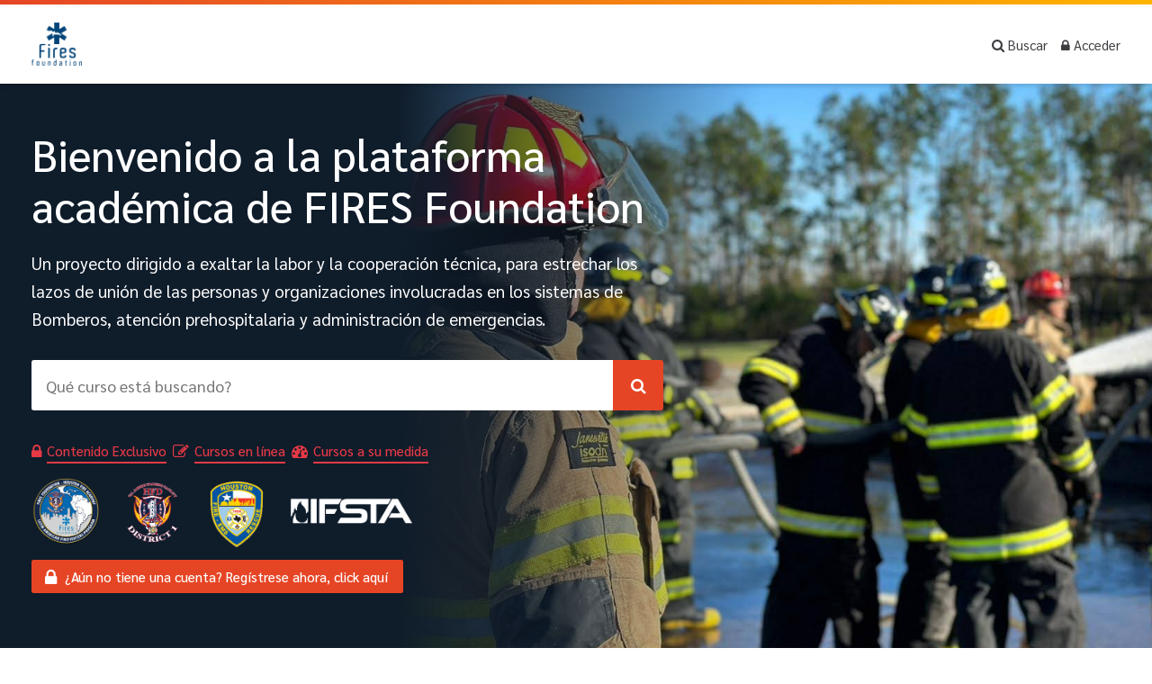

--- FILE ---
content_type: text/html; charset=utf-8
request_url: https://firesfoundationvirtual.org/
body_size: 16192
content:
<!DOCTYPE html>
<html  dir="ltr" lang="es" xml:lang="es">
<head>
    <title>Plataforma de soporte académico FIRES Foundation</title>
    <link rel="shortcut icon" type="image/x-icon" href="//firesfoundationvirtual.org/pluginfile.php/1/theme_mb2nl/favicon/1741702516/Recurso-2.ico">    <meta name="viewport" content="width=device-width, initial-scale=1.0">
    <link href="//fonts.googleapis.com/css?family=Sarabun:300,400,500,700" rel="stylesheet">        <meta http-equiv="Content-Type" content="text/html; charset=utf-8" />
<meta name="keywords" content="moodle, Plataforma de soporte académico FIRES Foundation" />
<link rel="stylesheet" type="text/css" href="https://firesfoundationvirtual.org/theme/yui_combo.php?rollup/3.17.2/yui-moodlesimple-min.css" /><script id="firstthemesheet" type="text/css">/** Required in order to fix style inclusion problems in IE with YUI **/</script><link rel="stylesheet" type="text/css" href="https://firesfoundationvirtual.org/theme/styles.php/mb2nl/1741702516_1/all" />
<link rel="stylesheet" type="text/css" href="https://firesfoundationvirtual.org/course/format/onetopic/styles.php" />
<script>
//<![CDATA[
var M = {}; M.yui = {};
M.pageloadstarttime = new Date();
M.cfg = {"wwwroot":"https:\/\/firesfoundationvirtual.org","homeurl":{},"sesskey":"pXFaFtSewO","sessiontimeout":"7200","sessiontimeoutwarning":1200,"themerev":"1741702516","slasharguments":1,"theme":"mb2nl","iconsystemmodule":"core\/icon_system_fontawesome","jsrev":"1741702516","admin":"admin","svgicons":true,"usertimezone":"Am\u00e9rica\/Canc\u00fan","courseId":1,"courseContextId":2,"contextid":2,"contextInstanceId":1,"langrev":1766916006,"templaterev":"1741702516"};var yui1ConfigFn = function(me) {if(/-skin|reset|fonts|grids|base/.test(me.name)){me.type='css';me.path=me.path.replace(/\.js/,'.css');me.path=me.path.replace(/\/yui2-skin/,'/assets/skins/sam/yui2-skin')}};
var yui2ConfigFn = function(me) {var parts=me.name.replace(/^moodle-/,'').split('-'),component=parts.shift(),module=parts[0],min='-min';if(/-(skin|core)$/.test(me.name)){parts.pop();me.type='css';min=''}
if(module){var filename=parts.join('-');me.path=component+'/'+module+'/'+filename+min+'.'+me.type}else{me.path=component+'/'+component+'.'+me.type}};
YUI_config = {"debug":false,"base":"https:\/\/firesfoundationvirtual.org\/lib\/yuilib\/3.17.2\/","comboBase":"https:\/\/firesfoundationvirtual.org\/theme\/yui_combo.php?","combine":true,"filter":null,"insertBefore":"firstthemesheet","groups":{"yui2":{"base":"https:\/\/firesfoundationvirtual.org\/lib\/yuilib\/2in3\/2.9.0\/build\/","comboBase":"https:\/\/firesfoundationvirtual.org\/theme\/yui_combo.php?","combine":true,"ext":false,"root":"2in3\/2.9.0\/build\/","patterns":{"yui2-":{"group":"yui2","configFn":yui1ConfigFn}}},"moodle":{"name":"moodle","base":"https:\/\/firesfoundationvirtual.org\/theme\/yui_combo.php?m\/1741702516\/","combine":true,"comboBase":"https:\/\/firesfoundationvirtual.org\/theme\/yui_combo.php?","ext":false,"root":"m\/1741702516\/","patterns":{"moodle-":{"group":"moodle","configFn":yui2ConfigFn}},"filter":null,"modules":{"moodle-core-languninstallconfirm":{"requires":["base","node","moodle-core-notification-confirm","moodle-core-notification-alert"]},"moodle-core-actionmenu":{"requires":["base","event","node-event-simulate"]},"moodle-core-notification":{"requires":["moodle-core-notification-dialogue","moodle-core-notification-alert","moodle-core-notification-confirm","moodle-core-notification-exception","moodle-core-notification-ajaxexception"]},"moodle-core-notification-dialogue":{"requires":["base","node","panel","escape","event-key","dd-plugin","moodle-core-widget-focusafterclose","moodle-core-lockscroll"]},"moodle-core-notification-alert":{"requires":["moodle-core-notification-dialogue"]},"moodle-core-notification-confirm":{"requires":["moodle-core-notification-dialogue"]},"moodle-core-notification-exception":{"requires":["moodle-core-notification-dialogue"]},"moodle-core-notification-ajaxexception":{"requires":["moodle-core-notification-dialogue"]},"moodle-core-event":{"requires":["event-custom"]},"moodle-core-blocks":{"requires":["base","node","io","dom","dd","dd-scroll","moodle-core-dragdrop","moodle-core-notification"]},"moodle-core-dragdrop":{"requires":["base","node","io","dom","dd","event-key","event-focus","moodle-core-notification"]},"moodle-core-lockscroll":{"requires":["plugin","base-build"]},"moodle-core-tooltip":{"requires":["base","node","io-base","moodle-core-notification-dialogue","json-parse","widget-position","widget-position-align","event-outside","cache-base"]},"moodle-core-chooserdialogue":{"requires":["base","panel","moodle-core-notification"]},"moodle-core-formchangechecker":{"requires":["base","event-focus","moodle-core-event"]},"moodle-core-popuphelp":{"requires":["moodle-core-tooltip"]},"moodle-core-handlebars":{"condition":{"trigger":"handlebars","when":"after"}},"moodle-core-maintenancemodetimer":{"requires":["base","node"]},"moodle-core_availability-form":{"requires":["base","node","event","event-delegate","panel","moodle-core-notification-dialogue","json"]},"moodle-backup-backupselectall":{"requires":["node","event","node-event-simulate","anim"]},"moodle-backup-confirmcancel":{"requires":["node","node-event-simulate","moodle-core-notification-confirm"]},"moodle-course-util":{"requires":["node"],"use":["moodle-course-util-base"],"submodules":{"moodle-course-util-base":{},"moodle-course-util-section":{"requires":["node","moodle-course-util-base"]},"moodle-course-util-cm":{"requires":["node","moodle-course-util-base"]}}},"moodle-course-management":{"requires":["base","node","io-base","moodle-core-notification-exception","json-parse","dd-constrain","dd-proxy","dd-drop","dd-delegate","node-event-delegate"]},"moodle-course-dragdrop":{"requires":["base","node","io","dom","dd","dd-scroll","moodle-core-dragdrop","moodle-core-notification","moodle-course-coursebase","moodle-course-util"]},"moodle-course-categoryexpander":{"requires":["node","event-key"]},"moodle-form-passwordunmask":{"requires":[]},"moodle-form-shortforms":{"requires":["node","base","selector-css3","moodle-core-event"]},"moodle-form-dateselector":{"requires":["base","node","overlay","calendar"]},"moodle-question-preview":{"requires":["base","dom","event-delegate","event-key","core_question_engine"]},"moodle-question-chooser":{"requires":["moodle-core-chooserdialogue"]},"moodle-question-searchform":{"requires":["base","node"]},"moodle-availability_completion-form":{"requires":["base","node","event","moodle-core_availability-form"]},"moodle-availability_date-form":{"requires":["base","node","event","io","moodle-core_availability-form"]},"moodle-availability_grade-form":{"requires":["base","node","event","moodle-core_availability-form"]},"moodle-availability_group-form":{"requires":["base","node","event","moodle-core_availability-form"]},"moodle-availability_grouping-form":{"requires":["base","node","event","moodle-core_availability-form"]},"moodle-availability_paypal-form":{"requires":["base","node","event","moodle-core_availability-form"]},"moodle-availability_profile-form":{"requires":["base","node","event","moodle-core_availability-form"]},"moodle-mod_assign-history":{"requires":["node","transition"]},"moodle-mod_customcert-rearrange":{"requires":["dd-delegate","dd-drag"]},"moodle-mod_quiz-util":{"requires":["node","moodle-core-actionmenu"],"use":["moodle-mod_quiz-util-base"],"submodules":{"moodle-mod_quiz-util-base":{},"moodle-mod_quiz-util-slot":{"requires":["node","moodle-mod_quiz-util-base"]},"moodle-mod_quiz-util-page":{"requires":["node","moodle-mod_quiz-util-base"]}}},"moodle-mod_quiz-modform":{"requires":["base","node","event"]},"moodle-mod_quiz-dragdrop":{"requires":["base","node","io","dom","dd","dd-scroll","moodle-core-dragdrop","moodle-core-notification","moodle-mod_quiz-quizbase","moodle-mod_quiz-util-base","moodle-mod_quiz-util-page","moodle-mod_quiz-util-slot","moodle-course-util"]},"moodle-mod_quiz-questionchooser":{"requires":["moodle-core-chooserdialogue","moodle-mod_quiz-util","querystring-parse"]},"moodle-mod_quiz-quizbase":{"requires":["base","node"]},"moodle-mod_quiz-autosave":{"requires":["base","node","event","event-valuechange","node-event-delegate","io-form"]},"moodle-mod_quiz-toolboxes":{"requires":["base","node","event","event-key","io","moodle-mod_quiz-quizbase","moodle-mod_quiz-util-slot","moodle-core-notification-ajaxexception"]},"moodle-message_airnotifier-toolboxes":{"requires":["base","node","io"]},"moodle-filter_glossary-autolinker":{"requires":["base","node","io-base","json-parse","event-delegate","overlay","moodle-core-event","moodle-core-notification-alert","moodle-core-notification-exception","moodle-core-notification-ajaxexception"]},"moodle-filter_mathjaxloader-loader":{"requires":["moodle-core-event"]},"moodle-editor_atto-editor":{"requires":["node","transition","io","overlay","escape","event","event-simulate","event-custom","node-event-html5","node-event-simulate","yui-throttle","moodle-core-notification-dialogue","moodle-core-notification-confirm","moodle-editor_atto-rangy","handlebars","timers","querystring-stringify"]},"moodle-editor_atto-plugin":{"requires":["node","base","escape","event","event-outside","handlebars","event-custom","timers","moodle-editor_atto-menu"]},"moodle-editor_atto-menu":{"requires":["moodle-core-notification-dialogue","node","event","event-custom"]},"moodle-editor_atto-rangy":{"requires":[]},"moodle-report_eventlist-eventfilter":{"requires":["base","event","node","node-event-delegate","datatable","autocomplete","autocomplete-filters"]},"moodle-report_loglive-fetchlogs":{"requires":["base","event","node","io","node-event-delegate"]},"moodle-gradereport_history-userselector":{"requires":["escape","event-delegate","event-key","handlebars","io-base","json-parse","moodle-core-notification-dialogue"]},"moodle-qbank_editquestion-chooser":{"requires":["moodle-core-chooserdialogue"]},"moodle-tool_capability-search":{"requires":["base","node"]},"moodle-tool_lp-dragdrop-reorder":{"requires":["moodle-core-dragdrop"]},"moodle-tool_monitor-dropdown":{"requires":["base","event","node"]},"moodle-assignfeedback_editpdf-editor":{"requires":["base","event","node","io","graphics","json","event-move","event-resize","transition","querystring-stringify-simple","moodle-core-notification-dialog","moodle-core-notification-alert","moodle-core-notification-warning","moodle-core-notification-exception","moodle-core-notification-ajaxexception"]},"moodle-atto_accessibilitychecker-button":{"requires":["color-base","moodle-editor_atto-plugin"]},"moodle-atto_accessibilityhelper-button":{"requires":["moodle-editor_atto-plugin"]},"moodle-atto_align-button":{"requires":["moodle-editor_atto-plugin"]},"moodle-atto_bold-button":{"requires":["moodle-editor_atto-plugin"]},"moodle-atto_charmap-button":{"requires":["moodle-editor_atto-plugin"]},"moodle-atto_clear-button":{"requires":["moodle-editor_atto-plugin"]},"moodle-atto_collapse-button":{"requires":["moodle-editor_atto-plugin"]},"moodle-atto_emojipicker-button":{"requires":["moodle-editor_atto-plugin"]},"moodle-atto_emoticon-button":{"requires":["moodle-editor_atto-plugin"]},"moodle-atto_equation-button":{"requires":["moodle-editor_atto-plugin","moodle-core-event","io","event-valuechange","tabview","array-extras"]},"moodle-atto_h5p-button":{"requires":["moodle-editor_atto-plugin"]},"moodle-atto_html-button":{"requires":["promise","moodle-editor_atto-plugin","moodle-atto_html-beautify","moodle-atto_html-codemirror","event-valuechange"]},"moodle-atto_html-beautify":{},"moodle-atto_html-codemirror":{"requires":["moodle-atto_html-codemirror-skin"]},"moodle-atto_image-button":{"requires":["moodle-editor_atto-plugin"]},"moodle-atto_indent-button":{"requires":["moodle-editor_atto-plugin"]},"moodle-atto_italic-button":{"requires":["moodle-editor_atto-plugin"]},"moodle-atto_link-button":{"requires":["moodle-editor_atto-plugin"]},"moodle-atto_managefiles-button":{"requires":["moodle-editor_atto-plugin"]},"moodle-atto_managefiles-usedfiles":{"requires":["node","escape"]},"moodle-atto_media-button":{"requires":["moodle-editor_atto-plugin","moodle-form-shortforms"]},"moodle-atto_noautolink-button":{"requires":["moodle-editor_atto-plugin"]},"moodle-atto_orderedlist-button":{"requires":["moodle-editor_atto-plugin"]},"moodle-atto_recordrtc-button":{"requires":["moodle-editor_atto-plugin","moodle-atto_recordrtc-recording"]},"moodle-atto_recordrtc-recording":{"requires":["moodle-atto_recordrtc-button"]},"moodle-atto_rtl-button":{"requires":["moodle-editor_atto-plugin"]},"moodle-atto_strike-button":{"requires":["moodle-editor_atto-plugin"]},"moodle-atto_subscript-button":{"requires":["moodle-editor_atto-plugin"]},"moodle-atto_superscript-button":{"requires":["moodle-editor_atto-plugin"]},"moodle-atto_table-button":{"requires":["moodle-editor_atto-plugin","moodle-editor_atto-menu","event","event-valuechange"]},"moodle-atto_title-button":{"requires":["moodle-editor_atto-plugin"]},"moodle-atto_underline-button":{"requires":["moodle-editor_atto-plugin"]},"moodle-atto_undo-button":{"requires":["moodle-editor_atto-plugin"]},"moodle-atto_unorderedlist-button":{"requires":["moodle-editor_atto-plugin"]}}},"gallery":{"name":"gallery","base":"https:\/\/firesfoundationvirtual.org\/lib\/yuilib\/gallery\/","combine":true,"comboBase":"https:\/\/firesfoundationvirtual.org\/theme\/yui_combo.php?","ext":false,"root":"gallery\/1741702516\/","patterns":{"gallery-":{"group":"gallery"}}}},"modules":{"core_filepicker":{"name":"core_filepicker","fullpath":"https:\/\/firesfoundationvirtual.org\/lib\/javascript.php\/1741702516\/repository\/filepicker.js","requires":["base","node","node-event-simulate","json","async-queue","io-base","io-upload-iframe","io-form","yui2-treeview","panel","cookie","datatable","datatable-sort","resize-plugin","dd-plugin","escape","moodle-core_filepicker","moodle-core-notification-dialogue"]},"core_comment":{"name":"core_comment","fullpath":"https:\/\/firesfoundationvirtual.org\/lib\/javascript.php\/1741702516\/comment\/comment.js","requires":["base","io-base","node","json","yui2-animation","overlay","escape"]},"mathjax":{"name":"mathjax","fullpath":"https:\/\/cdn.jsdelivr.net\/npm\/mathjax@2.7.9\/MathJax.js?delayStartupUntil=configured"}}};
M.yui.loader = {modules: {}};

//]]>
</script>
<meta name="description" content="Plataforma para el soporte técnico de curso" />
<meta name="description" content="Plataforma para el soporte técnico de curso" />
	    </head>
<body  id="page-site-index" class="limitedwidth format-site course path-site chrome dir-ltr lang-es yui-skin-sam yui3-skin-sam firesfoundationvirtual-org pagelayout-frontpage course-1 context-2 notloggedin theme-lfw noediting fsmod0 builderpage builderheading0 isguestuser coursegrid0 navanim1 sticky-nav3 coursetheme- theme-hidden-region-mode pre-bgdefault hide-sidebars sidebar-case sidebar-one css_rbxt css_6wum editing-fw blockstyle-minimal theader_light2 tpheader_dark tnavheader tnavheader_light2 navalignright" style="background-image:url('https://firesfoundationvirtual.org/theme/image.php/mb2nl/theme/1741702516/pagebg/default');">
<div>
    <a class="sr-only sr-only-focusable" href="#main-navigation">Skip to navigation</a>
    <a class="sr-only sr-only-focusable" href="#themeskipto-mobilenav">Skip to navigation</a>
    <a class="sr-only sr-only-focusable" href="#themeskipto-search">Skip to search form</a>
    <a class="sr-only sr-only-focusable" href="#themeskipto-login">Skip to login form</a>
    <a class="sr-only sr-only-focusable" href="#footer">Skip to footer</a>
    <a class="sr-only sr-only-focusable" href="#maincontent">Salta al contenido principal</a>
</div><script src="https://firesfoundationvirtual.org/lib/javascript.php/1741702516/lib/polyfills/polyfill.js"></script>
<script src="https://firesfoundationvirtual.org/theme/yui_combo.php?rollup/3.17.2/yui-moodlesimple-min.js"></script><script src="https://firesfoundationvirtual.org/theme/jquery.php/core/jquery-3.6.1.min.js"></script>
<script src="https://firesfoundationvirtual.org/lib/javascript.php/1741702516/lib/javascript-static.js"></script>
<script>
//<![CDATA[
document.body.className += ' jsenabled';
//]]>
</script>

<div id="page-outer">
<div id="page">
<div id="page-a">
    <div id="main-header">
						<div class="header-innner">
		<div class="header-inner2">
							<div class="sticky-replace-el"></div>
						<div id="master-header">
			<div class="master-header-inner">
	        	<div class="container-fluid">
	            	<div class="row">
	                	<div class="col-md-12">
						<div class="flexcols">
		                    <div class="logo-wrap">
	<div class="main-logo">
		<a href="https://firesfoundationvirtual.org/" title="Plataforma de soporte académico FIRES Foundation">
			<img class="logo-light no_svg" src="//firesfoundationvirtual.org/pluginfile.php/1/theme_mb2nl/logo/1741702516/FIRES_azul.png" alt="Plataforma de soporte académico FIRES Foundation"><img class="logo-dark no_svg" src="//firesfoundationvirtual.org/pluginfile.php/1/theme_mb2nl/logodark/1741702516/FIRES_blanco.png" alt="Plataforma de soporte académico FIRES Foundation">		</a>
	</div>
</div>
																				        <div id="main-navigation">
						            <div class="header-navigation-inner">
						          		<ul class="main-menu theme-ddmenu" data-animtype="1" data-animspeed="300"></ul>						            </div>
						        </div>
						    																													<div class="header-tools type-text tools-pos2"><div class="theme-plugins"></div><div id="themeskipto-search" class="sr-only sr-only-focusable"></div><button id="theme-search-btn" class="header-tools-link tool-search themereset" title="Buscar" data-toggle="modal" data-target="#header-modal-search"><i class="icon1 fa fa-search"></i> <span class="text1">Buscar</span> <span class="text2">Cerrar</span></button><div id="themeskipto-login" class="sr-only sr-only-focusable"></div><button class="header-tools-link themereset tool-login" title="Acceder" data-toggle="modal" data-target="#header-modal-login" aria-label="Acceder"><i class="icon1 fa fa-lock"></i> <span class="text1">Acceder</span> <span class="text2">Cerrar</span></button></div>																														<div class="menu-toggle"><span id="themeskipto-mobilenav"></span><button class="show-menu themereset" aria-label="Toggle primary menu" aria-controls="mobilemenu"><i class="fa fa-bars"></i></button></div>
													</div>
	                </div>
	            </div>
			</div>
	        </div>
			</div>
			<div class="mobile-menu" id="mobilemenu">
				<div class="menu-extracontent">
					<div class="menu-extracontent-controls">
												<button class="themereset menu-extra-controls-btn menu-extra-controls-search" aria-label="Toggle search form" aria-controls="menu-searchcontainer"><svg xmlns="http://www.w3.org/2000/svg" viewBox="0 0 512 512"><!--! Font Awesome Free 6.2.1 by @fontawesome - https://fontawesome.com License - https://fontawesome.com/license/free (Icons: CC BY 4.0, Fonts: SIL OFL 1.1, Code: MIT License) Copyright 2022 Fonticons, Inc. --><path d="M416 208c0 45.9-14.9 88.3-40 122.7L502.6 457.4c12.5 12.5 12.5 32.8 0 45.3s-32.8 12.5-45.3 0L330.7 376c-34.4 25.2-76.8 40-122.7 40C93.1 416 0 322.9 0 208S93.1 0 208 0S416 93.1 416 208zM208 352c79.5 0 144-64.5 144-144s-64.5-144-144-144S64 128.5 64 208s64.5 144 144 144z"/></svg></button>
											</div>
										<div id="menu-searchcontainer" class="menu-extracontent-content menu-searchcontainer"><div class="form-inner"><form id="menu-search" action="https://firesfoundationvirtual.org/course/search.php"><input id="menu-searchbox" type="text" value="" placeholder="Buscar" name="search"><button type="submit"><i class="fa fa-search"></i></button></form></div></div>									</div>
				<ul class="main-menu theme-ddmenu" data-animtype="1" data-animspeed="300"></ul>								<button class="themereset themekeynavonly show-menu" aria-label="Toggle primary menu" aria-controls="mobilemenu">
					Toggle primary menu</button>
			</div>
					    		</div><!-- //end .header-inner2 -->
	</div><!-- //end .header-innner -->
	</div><!-- //end #main-header -->
<div id="page-header" class="nobg">
		<div class="inner">
        <div class="container-fluid">
            <div class="row">
                <div class="col-md-12">
					<div class="page-heading flexcols">
						<div class="page-header-left">
							<h1 class="heding h2 nocourse">
																	Plataforma de soporte académico FIRES Foundation															</h1>
						</div>
						<div class="page-header-right">
																																						</div>
					</div>
                </div>
            </div>
        </div>
    </div>
</div>
</div><!-- //end #page-a -->
<div id="page-b">
<div id="main-slider" class="mb2slides mb2slides-mainslider mb2slides69751320e3dfa navdir1"><div class="mb2slides-inner"><ul class="mb2slides-slide-list" data-mode="fade" data-auto="1" data-aspeed="800" data-apause="7000" data-loop="1" data-pager="0" data-control="1" data-items="1" data-moveitems="1" data-margin="" data-aheight="1" data-kpress="1" data-modid="69751320e3dfa" data-slidescount="2"></ul></div></div><div id="main-content">
    <div class="container-fluid">
        <div class="row">
            <section id="region-main" class="content-col col-md-9">
                <div id="page-content">
										                	<span class="notifications" id="user-notifications"></span>										                	<div role="main"><span id="maincontent"></span><div class="course-content">
    <div class="sitetopic">
        <ul class="topics frontpage">
                <li id="section-1"
                    class="section course-section main  clearfix
                             
                            "
                    data-sectionid="1"
                    data-sectionreturnid="1"
                    data-for="section"
                    data-id="13"
                    data-number="1"
                >
                    <div class="course-section-header d-flex"
                        data-for="section_title"
                        data-id="13"
                        data-number="1"
                    >
                            <div data-region="sectionbadges" class="sectionbadges d-flex align-items-center">
                            </div>
                            </div>
                            <div id="coursecontentcollapse1"
                                class="content 
                                    
                                ">
                                <div class=" my-3" data-for="sectioninfo">
                                            <div class="course-description-item summarytext">
                                                <div class="description-inner">
                                                    <div class="no-overflow"><div class="mb2-pb-fpsection pre-bg0 hidden0 light"><div class="section-inner" style="padding-top:0px;padding-bottom:0px;"><div class="mb2-pb-row pre-bg0 dark bgfixed0 wave-0 va0 bgfixed0 wavefliph1 wavepos1 colgutter-s parallax0 heroimg1 herovcenter herogradl1 herogradr1 bgtextmob0 waveover1 heroonsmall1 bordert0 borderb0 heroisimg isfw0"><div class="section-inner mb2-pb-row-inner rowpt-50 rowpb-50" style="padding-top:50px;padding-bottom:80px;background-color:rgb(15, 28, 42);"><div class="row-topgap"></div><div class="container-fluid"><div class="row"><div class="mb2-pb-column col-md-12 noempty light align-none aligncnone mobcenter1 moborder0"><div class="column-inner" style="max-width:702px;"><div class="clearfix"><h2 style="margin-top:0px;margin-bottom:20px;max-width:2000px;margin-left:auto;margin-right:auto;font-size:3.2rem;" id="typed_69751320eb6df" class="heading heading-none upper0 fwglobal lhglobal hsize-3"><span class="headingtext fwglobal nline0">Bienvenido a la plataforma académica de FIRES Foundation</span></h2><div class="theme-text" style="margin-bottom:30px;max-width:2000px;margin-left:auto;margin-right:auto;"><div class="theme-text-inner align-none text- rounded0 gradient0 light" style=""><div class="theme-text-text textsize-1 upper0 fwglobal lhglobal" style="font-size:1.25rem;"><p>Un proyecto <span style="font-weight:400;">dirigido a exaltar la labor y la cooperación técnica, para </span><span style="font-weight:400;">estrechar los lazos de unión </span><span style="font-weight:400;">de las 
personas y organizaciones involucradas en los sistemas de Bomberos, 
atención prehospitalaria y administración de emergencias.</span></p></div></div></div><div class="mb2-pb-search border0 sizen rounded0" style="margin-bottom:30px;max-width:750px;"><form id="searchform_69751320ebb0b" action="https://firesfoundationvirtual.org/course/search.php"><input id="searchform_69751320ebb0b_search" type="text" value="" placeholder="Qué curso está buscando?" name="search"><button type="submit"><i class="fa fa-search"></i></button></form></div><div class="mb2-pb-listicon" style="margin-bottom:14px;"><ul class="theme-listicon mb2-pb-sortable-subelements iconbg0 horizontal1 border1 fwmedium alignnone" style="--mb2-pb-listicon-fs:1rem;--mb2-pb-listicon-isize:2.65rem;--mb2-pb-listicon-space:0.46rem;"><li class="mb2-pb-listicon_item"><div class="item-content"><span class="iconel" style="color:rgb(230, 57, 70);"><i class="fa fa-lock"></i></span><span class="list-text" style="color:rgb(230, 57, 70);border-bottom-width:2px;border-bottom-color:rgb(230, 57, 70);">Contenido Exclusivo</span></div></li><li class="mb2-pb-listicon_item"><div class="item-content"><span class="iconel" style="color:rgb(230, 57, 70);"><i class="fa fa-pencil-square-o"></i></span><span class="list-text" style="color:rgb(230, 57, 70);border-bottom-width:2px;border-bottom-color:rgb(230, 57, 70);">Cursos en línea</span></div></li><li class="mb2-pb-listicon_item"><a href="#"><div class="item-content"><span class="iconel" style="color:rgb(230, 57, 70);"><i class="fa fa-tachometer"></i></span><span class="list-text" style="color:rgb(230, 57, 70);border-bottom-width:2px;border-bottom-color:rgb(230, 57, 70);">Cursos a su medida</span></div></a></li></ul></div><div class="mb2-image align-none center0" style="width:423px;max-width:100%;"><img class="lazy" src="https://firesfoundationvirtual.org/theme/image.php/mb2nl/theme/1741702516/lazy_placeholder" data-src="http://firesfoundationvirtual.org/pluginfile.php/1/local_mb2builder/images/Logos_marca.png" alt="" /></div><a href="https://firesfoundationvirtual.org/login/signup.php" class="mb2-pb-btn typeprimary sizenormal rounded0 btnborder0 isicon1 upper0 fwglobal" style="margin-top:10px;margin-bottom:10px;--mb2-pb-btn-color:rgb(255, 255, 255);--mb2-pb-btn-bgcolor:rgb(230, 69, 37);--mb2-pb-btn-bghcolor:rgb(255, 200, 21);--mb2-pb-btn-hcolor:rgb(15, 28, 42);"><span class="btn-incon" aria-hidden="true"><i class="fa fa-lock"></i></span><span class="btn-intext">¿Aún no tiene una cuenta? Regístrese ahora, click aquí</span></a></div></div></div></div></div><div class="hero-img-wrap"><div class="hero-img-wrap2"><div class="hero-img-wrap3" style="width:1236px;left:34%;margin-top:-31px;"><img class="hero-img lazy" src="https://firesfoundationvirtual.org/theme/image.php/mb2nl/theme/1741702516/lazy_placeholder" data-src="http://firesfoundationvirtual.org/pluginfile.php/1/local_mb2builder/images/bfd657c7-ea05-4862-b42c-311d52059064.jpg" alt=""><div class="hero-img-grad grad-left" style="background-image:linear-gradient(to right,rgb(15, 28, 42),rgba(255,255,255,0)); "></div><div class="hero-img-grad grad-right" style="background-image:linear-gradient(to right,rgba(255,255,255,0),rgb(15, 28, 42)); "></div></div></div></div></div></div><div class="mb2-pb-row pre-bg0 light bgfixed0 wave-none va0 bgfixed0 wavefliph0 wavepos0 colgutter-s parallax0 heroimg0 herovcenter herogradl0 herogradr0 bgtextmob0 waveover1 heroonsmall1 bordert0 borderb0 heroisvideo isfw0"><div class="section-inner mb2-pb-row-inner rowpt-0 rowpb-0" style="padding-top:0px;padding-bottom:0px;"><div class="row-topgap"></div><div class="container-fluid"><div class="row"><div class="mb2-pb-column col-md-9 noempty light align-none aligncnone mobcenter0 moborder0"><div class="column-inner" style="max-width:2000px;"><div class="clearfix"><div class="mb2-pb-content mb2-pb-coursetabs clearfix coursecount0" style="margin-top:30px;" data-columns="4" data-margin="10" data-gutter="thin" data-sloop="0" data-snav="1" data-sdots="1" data-autoplay="0" data-pausetime="5000" data-animtime="450" data-mobcolumns="0" data-touchmove="1" data-carousel="1" data-columns="4" data-gutter="thin" data-limit="12" data-catdesc="0" data-filtertype="category" data-rooturl="https://firesfoundationvirtual.org/theme" data-sesskey="nbF4QM5sWW"><div class="mb2-pb-content-inner clearfix"><div class="coursetabs-tablist"><button class="coursetabs-catitem themereset active" data-category="4" aria-controls="carousetabs_69751320ebf2c_category-content-4" data-uniqid="carousetabs_69751320ebf2c"><span class="catname">Bomberos Estructurales</span><span class="coursecount">(4)</span></button><button class="coursetabs-catitem themereset" data-category="5" aria-controls="carousetabs_69751320ebf2c_category-content-5" data-uniqid="carousetabs_69751320ebf2c"><span class="catname">Bomberos Industriales</span><span class="coursecount">(1)</span></button><button class="coursetabs-catitem themereset" data-category="6" aria-controls="carousetabs_69751320ebf2c_category-content-6" data-uniqid="carousetabs_69751320ebf2c"><span class="catname">Formación de Instructores</span><span class="coursecount">(5)</span></button><button class="coursetabs-catitem themereset" data-category="2" aria-controls="carousetabs_69751320ebf2c_category-content-2" data-uniqid="carousetabs_69751320ebf2c"><span class="catname">Rescate Técnico</span><span class="coursecount">(11)</span></button><button class="coursetabs-catitem themereset" data-category="3" aria-controls="carousetabs_69751320ebf2c_category-content-3" data-uniqid="carousetabs_69751320ebf2c"><span class="catname">HAZMAT</span><span class="coursecount">(3)</span></button><button class="coursetabs-catitem themereset" data-category="12" aria-controls="carousetabs_69751320ebf2c_category-content-12" data-uniqid="carousetabs_69751320ebf2c"><span class="catname">Gestión y Comando</span><span class="coursecount">(4)</span></button><button class="coursetabs-catitem themereset" data-category="10" aria-controls="carousetabs_69751320ebf2c_category-content-10" data-uniqid="carousetabs_69751320ebf2c"><span class="catname">Foros y conferencias</span><span class="coursecount">(2)</span></button><button class="coursetabs-catitem themereset" data-category="13" aria-controls="carousetabs_69751320ebf2c_category-content-13" data-uniqid="carousetabs_69751320ebf2c"><span class="catname"> Membresía - Zona para miembros</span><span class="coursecount">(2)</span></button><button class="coursetabs-catitem themereset" data-category="17" aria-controls="carousetabs_69751320ebf2c_category-content-17" data-uniqid="carousetabs_69751320ebf2c"><span class="catname">Incendios Forestales</span><span class="coursecount">(5)</span></button><button class="coursetabs-catitem themereset" data-category="15" aria-controls="carousetabs_69751320ebf2c_category-content-15" data-uniqid="carousetabs_69751320ebf2c"><span class="catname">Programas acreditados - FIRES Foundation</span><span class="coursecount">(1)</span></button></div><div class="coursetabs-content active fillin" id="carousetabs_69751320ebf2c_category-content-4"><div id="swiper_69751320ed54b" class="mb2-pb-content swiper"><div class="theme-carousel-nav"><button type="button" class="swiper-button-nav swiper-button-prev themereset"></button><button type="button" class="swiper-button-nav swiper-button-next themereset"></button></div><div class="mb2-pb-content-list swiper-wrapper"><div class="theme-course-item course-80 theme-box noquickview cat-4 noprice swiper-slide" data-course="80" role="presentation"><div class="theme-course-item-inner"><div class="image-wrap"><div class="image"><img class="lazy" src="https://firesfoundationvirtual.org/theme/image.php/mb2nl/theme/1741702516/lazy_placeholder" data-src="https://firesfoundationvirtual.org/pluginfile.php/57607/course/overviewfiles/Portada.png" alt="Manual IFSTA 7 - "Fundamentos de lucha contra incendios"  Versión oficial en Español"></div><div class="image-content"><a href="https://firesfoundationvirtual.org/course/view.php?id=80" class="linkbtn" tabindex="-1">Vista</a></div></div><h4 class="title"><a href="https://firesfoundationvirtual.org/course/view.php?id=80" tabindex="-1">Manual IFSTA 7 - "Fundamentos de lucha contra incendios"  Versión oficial en Español</a></h4><div class="course-content"></div><div class="course-footer"><div class="students"><i class="fa fa-graduation-cap"></i>53</div><div class="date"><i class="fa fa-refresh" aria-hidden="true"></i>oct. 2025</div></div><a class="themekeynavlink" href="https://firesfoundationvirtual.org/course/view.php?id=80" tabindex="0" aria-label="Manual IFSTA 7 - "Fundamentos de lucha contra incendios"  Versión oficial en Español"></a></div></div><div class="theme-course-item course-45 theme-box noquickview cat-4 noprice swiper-slide" data-course="45" role="presentation"><div class="theme-course-item-inner"><div class="image-wrap"><div class="image"><img class="lazy" src="https://firesfoundationvirtual.org/theme/image.php/mb2nl/theme/1741702516/lazy_placeholder" data-src="https://firesfoundationvirtual.org/pluginfile.php/29891/course/overviewfiles/BOMBERO%20I%20Y%20II.jpg" alt="Programa de homologación Bombero I y II - NFPA 1001"></div><div class="image-content"><a href="https://firesfoundationvirtual.org/course/view.php?id=45" class="linkbtn" tabindex="-1">Vista</a></div></div><h4 class="title"><a href="https://firesfoundationvirtual.org/course/view.php?id=45" tabindex="-1">Programa de homologación Bombero I y II - NFPA 1001</a></h4><div class="course-content"></div><div class="course-footer"><div class="students"><i class="fa fa-graduation-cap"></i>100</div><div class="date"><i class="fa fa-refresh" aria-hidden="true"></i>jul. 2023</div></div><a class="themekeynavlink" href="https://firesfoundationvirtual.org/course/view.php?id=45" tabindex="0" aria-label="Programa de homologación Bombero I y II - NFPA 1001"></a></div></div><div class="theme-course-item course-57 theme-box noquickview cat-4 noprice swiper-slide" data-course="57" role="presentation"><div class="theme-course-item-inner"><div class="image-wrap"><div class="image"><img class="lazy" src="https://firesfoundationvirtual.org/theme/image.php/mb2nl/theme/1741702516/lazy_placeholder" data-src="https://firesfoundationvirtual.org/pluginfile.php/46750/course/overviewfiles/OCI.jpg" alt="Operaciones contra incendios estructurales"></div><div class="image-content"><a href="https://firesfoundationvirtual.org/course/view.php?id=57" class="linkbtn" tabindex="-1">Vista</a></div></div><h4 class="title"><a href="https://firesfoundationvirtual.org/course/view.php?id=57" tabindex="-1">Operaciones contra incendios estructurales</a></h4><div class="course-content"></div><div class="course-footer"><div class="students"><i class="fa fa-graduation-cap"></i>141</div><div class="date"><i class="fa fa-refresh" aria-hidden="true"></i>dic. 2024</div></div><a class="themekeynavlink" href="https://firesfoundationvirtual.org/course/view.php?id=57" tabindex="0" aria-label="Operaciones contra incendios estructurales"></a></div></div><div class="theme-course-item course-56 theme-box noquickview cat-4 noprice swiper-slide" data-course="56" role="presentation"><div class="theme-course-item-inner"><div class="image-wrap"><div class="image"><img class="lazy" src="https://firesfoundationvirtual.org/theme/image.php/mb2nl/theme/1741702516/lazy_placeholder" data-src="https://firesfoundationvirtual.org/pluginfile.php/46749/course/overviewfiles/Edificios%20altos.jpg" alt="Operaciones contra incendios en edificios altos"></div><div class="image-content"><a href="https://firesfoundationvirtual.org/course/view.php?id=56" class="linkbtn" tabindex="-1">Vista</a></div></div><h4 class="title"><a href="https://firesfoundationvirtual.org/course/view.php?id=56" tabindex="-1">Operaciones contra incendios en edificios altos</a></h4><div class="course-content"></div><div class="course-footer"><div class="students"><i class="fa fa-graduation-cap"></i>210</div><div class="date"><i class="fa fa-refresh" aria-hidden="true"></i>dic. 2024</div></div><a class="themekeynavlink" href="https://firesfoundationvirtual.org/course/view.php?id=56" tabindex="0" aria-label="Operaciones contra incendios en edificios altos"></a></div></div></div><div class="theme-carousel-pagenavnav"><div class="swiper-pagination"></div></div></div></div><div class="coursetabs-content" id="carousetabs_69751320ebf2c_category-content-5"></div><div class="coursetabs-content" id="carousetabs_69751320ebf2c_category-content-6"></div><div class="coursetabs-content" id="carousetabs_69751320ebf2c_category-content-2"></div><div class="coursetabs-content" id="carousetabs_69751320ebf2c_category-content-3"></div><div class="coursetabs-content" id="carousetabs_69751320ebf2c_category-content-12"></div><div class="coursetabs-content" id="carousetabs_69751320ebf2c_category-content-10"></div><div class="coursetabs-content" id="carousetabs_69751320ebf2c_category-content-13"></div><div class="coursetabs-content" id="carousetabs_69751320ebf2c_category-content-17"></div><div class="coursetabs-content" id="carousetabs_69751320ebf2c_category-content-15"></div></div></div></div></div></div><div class="mb2-pb-column col-md-3 noempty dark align-center alignccenter mobcenter1 moborder0"><div class="column-inner" style="padding-top:40px;max-width:2000px;"><div class="clearfix"><h4 style="margin-top:0px;margin-bottom:30px;max-width:2000px;margin-left:auto;margin-right:auto;font-size:1.33rem;" id="typed_697513210185b" class="heading heading-none upper0 fwbold lhglobal hsize-1"><span class="headingtext fwbold nline0">Cursos sin costo para miembros</span></h4><div class="mb2-pb-content mb2-pb-courses clearfix prestylenone" data-columns="1" data-margin="0" data-gutter="none" data-sloop="1" data-snav="0" data-sdots="0" data-autoplay="1" data-pausetime="5000" data-animtime="500" data-mobcolumns="0" data-touchmove="1"><div id="swiper_6975132101983" class="mb2-pb-content-inner clearfix swiper"><div class="theme-carousel-nav"><button type="button" class="swiper-button-nav swiper-button-prev themereset"></button><button type="button" class="swiper-button-nav swiper-button-next themereset"></button></div><div class="mb2-pb-content-list swiper-wrapper"><div class="theme-course-item course-62 theme-box noquickview cat-6 noprice swiper-slide" data-course="62" role="presentation"><div class="theme-course-item-inner"><div class="image-wrap"><div class="image"><img class="lazy" src="https://firesfoundationvirtual.org/theme/image.php/mb2nl/theme/1741702516/lazy_placeholder" data-src="https://firesfoundationvirtual.org/pluginfile.php/47122/course/overviewfiles/taller%201403.jpg" alt="Introducción al entrenamiento con fuego vivo - NFPA 1403"></div><div class="image-content"><a href="https://firesfoundationvirtual.org/course/view.php?id=62" class="linkbtn" tabindex="-1">Vista</a></div></div><h4 class="title"><a href="https://firesfoundationvirtual.org/course/view.php?id=62" tabindex="-1">Introducción al entrenamiento con fuego vivo - NFPA 1403</a></h4><div class="course-content"></div><div class="course-footer"><div class="students"><i class="fa fa-graduation-cap"></i>1018</div><div class="date"><i class="fa fa-refresh" aria-hidden="true"></i>jun. 2023</div></div><a class="themekeynavlink" href="https://firesfoundationvirtual.org/course/view.php?id=62" tabindex="0" aria-label="Introducción al entrenamiento con fuego vivo - NFPA 1403"></a></div></div><div class="theme-course-item course-77 theme-box noquickview cat-2 noprice swiper-slide" data-course="77" role="presentation"><div class="theme-course-item-inner"><div class="image-wrap"><div class="image"><img class="lazy" src="https://firesfoundationvirtual.org/theme/image.php/mb2nl/theme/1741702516/lazy_placeholder" data-src="https://firesfoundationvirtual.org/pluginfile.php/55560/course/overviewfiles/Vehicular_advertencia_miniatura.png" alt="Rescate en vehículos comunes de pasajeros - Nivel Advertencia - NFPA 1006 Ed 2021 - Cap 8.1"></div><div class="image-content"><a href="https://firesfoundationvirtual.org/course/view.php?id=77" class="linkbtn" tabindex="-1">Vista</a></div></div><h4 class="title"><a href="https://firesfoundationvirtual.org/course/view.php?id=77" tabindex="-1">Rescate en vehículos comunes de pasajeros - Nivel Advertencia - NFPA 1006 Ed 2021 - Cap 8.1</a></h4><div class="course-content"></div><div class="course-footer"><div class="students"><i class="fa fa-graduation-cap"></i>71</div><div class="date"><i class="fa fa-refresh" aria-hidden="true"></i>abr. 2025</div></div><a class="themekeynavlink" href="https://firesfoundationvirtual.org/course/view.php?id=77" tabindex="0" aria-label="Rescate en vehículos comunes de pasajeros - Nivel Advertencia - NFPA 1006 Ed 2021 - Cap 8.1"></a></div></div><div class="theme-course-item course-59 theme-box noquickview cat-2 noprice swiper-slide" data-course="59" role="presentation"><div class="theme-course-item-inner"><div class="image-wrap"><div class="image"><img class="lazy" src="https://firesfoundationvirtual.org/theme/image.php/mb2nl/theme/1741702516/lazy_placeholder" data-src="https://firesfoundationvirtual.org/pluginfile.php/46829/course/overviewfiles/BANNER-NORMAS-2500-Y-1006-acticidad-sin-costo-para-miembros.jpg" alt=""Normas NFPA que aplican al Rescate Técnico""></div><div class="image-content"><a href="https://firesfoundationvirtual.org/course/view.php?id=59" class="linkbtn" tabindex="-1">Vista</a></div></div><h4 class="title"><a href="https://firesfoundationvirtual.org/course/view.php?id=59" tabindex="-1">"Normas NFPA que aplican al Rescate Técnico"</a></h4><div class="course-content"></div><div class="course-footer"><div class="students"><i class="fa fa-graduation-cap"></i>45</div><div class="date"><i class="fa fa-refresh" aria-hidden="true"></i>may. 2023</div></div><a class="themekeynavlink" href="https://firesfoundationvirtual.org/course/view.php?id=59" tabindex="0" aria-label=""Normas NFPA que aplican al Rescate Técnico""></a></div></div><div class="theme-course-item course-31 theme-box noquickview cat-2 noprice swiper-slide" data-course="31" role="presentation"><div class="theme-course-item-inner"><div class="image-wrap"><div class="image"><img class="lazy" src="https://firesfoundationvirtual.org/theme/image.php/mb2nl/theme/1741702516/lazy_placeholder" data-src="https://firesfoundationvirtual.org/pluginfile.php/19605/course/overviewfiles/vehiculos-hibridos.jpg" alt="Peligros y retos en el rescate vehícular - Vehículos híbridos y eléctricos "></div><div class="image-content"><a href="https://firesfoundationvirtual.org/course/view.php?id=31" class="linkbtn" tabindex="-1">Vista</a></div></div><h4 class="title"><a href="https://firesfoundationvirtual.org/course/view.php?id=31" tabindex="-1">Peligros y retos en el rescate vehícular - Vehículos híbridos y eléctricos </a></h4><div class="course-content"></div><div class="course-footer"><div class="students"><i class="fa fa-graduation-cap"></i>10</div><div class="date"><i class="fa fa-refresh" aria-hidden="true"></i>may. 2023</div></div><a class="themekeynavlink" href="https://firesfoundationvirtual.org/course/view.php?id=31" tabindex="0" aria-label="Peligros y retos en el rescate vehícular - Vehículos híbridos y eléctricos "></a></div></div><div class="theme-course-item course-67 theme-box noquickview cat-3 noprice swiper-slide" data-course="67" role="presentation"><div class="theme-course-item-inner"><div class="image-wrap"><div class="image"><img class="lazy" src="https://firesfoundationvirtual.org/theme/image.php/mb2nl/theme/1741702516/lazy_placeholder" data-src="https://firesfoundationvirtual.org/pluginfile.php/50849/course/overviewfiles/Curso%20-%20HAZMAT%20Advertencia%20-%20Miniatura.png" alt="NFPA 470 - Nivel Advertencia - Respuesta a incidentes con materiales peligrosos y ADM"></div><div class="image-content"><a href="https://firesfoundationvirtual.org/course/view.php?id=67" class="linkbtn" tabindex="-1">Vista</a></div></div><h4 class="title"><a href="https://firesfoundationvirtual.org/course/view.php?id=67" tabindex="-1">NFPA 470 - Nivel Advertencia - Respuesta a incidentes con materiales peligrosos y ADM</a></h4><div class="course-content"></div><div class="course-footer"><div class="students"><i class="fa fa-graduation-cap"></i>251</div><div class="date"><i class="fa fa-refresh" aria-hidden="true"></i>jun. 2024</div></div><a class="themekeynavlink" href="https://firesfoundationvirtual.org/course/view.php?id=67" tabindex="0" aria-label="NFPA 470 - Nivel Advertencia - Respuesta a incidentes con materiales peligrosos y ADM"></a></div></div><div class="theme-course-item course-66 theme-box noquickview cat-12 noprice swiper-slide" data-course="66" role="presentation"><div class="theme-course-item-inner"><div class="image-wrap"><div class="image"><img class="lazy" src="https://firesfoundationvirtual.org/theme/image.php/mb2nl/theme/1741702516/lazy_placeholder" data-src="https://firesfoundationvirtual.org/pluginfile.php/50767/course/overviewfiles/Taller%20-%20Comando%20y%20Control%20-%20Miniatura.png" alt="Taller Comando y Control - Nivelación y principios del SCI"></div><div class="image-content"><a href="https://firesfoundationvirtual.org/course/view.php?id=66" class="linkbtn" tabindex="-1">Vista</a></div></div><h4 class="title"><a href="https://firesfoundationvirtual.org/course/view.php?id=66" tabindex="-1">Taller Comando y Control - Nivelación y principios del SCI</a></h4><div class="course-content"></div><div class="course-footer"><div class="students"><i class="fa fa-graduation-cap"></i>275</div><div class="date"><i class="fa fa-refresh" aria-hidden="true"></i>abr. 2024</div></div><a class="themekeynavlink" href="https://firesfoundationvirtual.org/course/view.php?id=66" tabindex="0" aria-label="Taller Comando y Control - Nivelación y principios del SCI"></a></div></div></div><div class="theme-carousel-pagenavnav"><div class="swiper-pagination"></div></div></div></div></div></div><div class="column-inner-bg" style="background-color:rgb(15, 28, 42);"></div></div></div></div></div></div><div class="mb2-pb-row pre-bg0 light bgfixed0 wave-none va0 bgfixed0 wavefliph0 wavepos0 colgutter-s parallax0 heroimg0 herovcenter herogradl0 herogradr0 bgtextmob0 waveover1 heroonsmall1 bordert0 borderb0 heroisvideo isfw0" style="margin-top:10px;"><div class="section-inner mb2-pb-row-inner rowpt-0 rowpb-0" style="padding-top:0px;padding-bottom:0px;"><div class="row-topgap"></div><div class="container-fluid"><div class="row"><div class="mb2-pb-column col-md-6 noempty light align-none aligncnone mobcenter0 moborder0"><div class="column-inner" style="padding-bottom:30px;max-width:2000px;"><div class="clearfix"><div class="theme-text" style="max-width:2000px;margin-left:auto;margin-right:auto;"><div class="theme-text-inner align-left text- rounded1 gradient0 dark" style="padding-top:20px;padding-bottom:20px;padding-left:40px;padding-right:40px;background-color:rgb(15, 28, 42);"><h4 class="theme-text-title upper0 fwglobal lhglobal" style="letter-spacing:0px;word-spacing:0px;font-size:1.4rem;margin-bottom:20px;">Verifique los certificados de formación</h4><div class="theme-text-text  upper0 fwglobal lhglobal" style="font-size:1rem;">En el siguiente enlace podrá validar la autenticidad de los certificados emitidos por FIRES Foundation. <u style="font-size:1rem;">¡Verifíquelo ahora!</u></div><div class="theme-text-button" style="padding-top:10px;"><a href="https://firesfoundationvirtual.org/mod/customcert/verify_certificate.php" class="mb2-pb-btn typeprimary sizenormal rounded0 btnborder0 fwglobal" target="_blank">Verificador Certificados</a></div></div></div></div></div></div><div class="mb2-pb-column col-md-6 noempty light align-none aligncnone mobcenter0 moborder0"><div class="column-inner" style="padding-bottom:30px;max-width:2000px;"><div class="clearfix"><div class="theme-text" style="max-width:2000px;margin-left:auto;margin-right:auto;"><div class="theme-text-inner align-none text- rounded1 gradient0 dark" style="padding-top:12px;padding-bottom:12px;padding-left:40px;padding-right:40px;background-color:rgb(230, 69, 37);"><h4 class="theme-text-title upper0 fwglobal lhglobal" style="letter-spacing:0px;word-spacing:0px;font-size:1.4rem;margin-bottom:20px;">Cursos en línea</h4><div class="theme-text-text  upper0 fwglobal lhglobal" style="font-size:1rem;"><p>Haz parte de los cursos que Fires Foundation ha preparado para tí, bajos los estándares NFPA más actualizados y con tutores expertos en el área.<br /></p></div><div class="theme-text-button" style="padding-top:10px;"><a href="https://firesfoundationvirtual.org/course/" class="mb2-pb-btn typedefault sizenormal rounded0 btnborder0 fwglobal">Cursos disponibles ></a></div></div></div></div></div></div></div></div></div></div><div class="mb2-pb-row pre-bg0 light bgfixed0 wave-none va0 bgfixed0 wavefliph0 wavepos0 colgutter-s parallax0 heroimg0 herovcenter herogradl0 herogradr0 bgtextmob0 waveover1 heroonsmall1 bordert0 borderb0 heroisvideo isfw0"><div class="section-inner mb2-pb-row-inner rowpt-0 rowpb-0" style="padding-top:0px;padding-bottom:0px;"><div class="row-topgap"></div><div class="container-fluid"><div class="row"><div class="mb2-pb-column col-md-12 noempty light align-none aligncnone mobcenter0 moborder0"><div class="column-inner" style="padding-bottom:30px;max-width:2000px;"><div class="clearfix"><div class="mb2-image align-none center1" style="margin-bottom:4px;width:1379px;max-width:100%;"><a href="https://fundacionfires.org/ifsta-7-fundamentos-de-lucha-contra-incendios/" target="1"><img class="lazy" src="https://firesfoundationvirtual.org/theme/image.php/mb2nl/theme/1741702516/lazy_placeholder" data-src="http://firesfoundationvirtual.org/pluginfile.php/1/local_mb2builder/images/Banner%20IFSTA%207.jpg" alt="" /></a></div></div></div></div></div></div></div></div><div class="mb2-pb-row pre-bg0 light bgfixed0 wave-none va0 bgfixed0 wavefliph0 wavepos0 colgutter-s parallax0 heroimg0 herovcenter herogradl0 herogradr0 bgtextmob0 waveover1 heroonsmall1 bordert0 borderb0 heroisvideo isfw0"><div class="section-inner mb2-pb-row-inner rowpt-0 rowpb-0" style="padding-top:0px;padding-bottom:0px;"><div class="row-topgap"></div><div class="container-fluid"><div class="row"><div class="mb2-pb-column col-md-12 noempty light align-none aligncnone mobcenter0 moborder0"><div class="column-inner" style="padding-bottom:30px;max-width:2000px;"><div class="clearfix"><div class="theme-boxes type-5 gutter-none theme-col-1 smtitle1 rounded1 wave0 paddingm linkbtn1 btnhor0 theme-boxesimg shadow0 clearfix"><div class="theme-box el_onmobile1"><div class="theme-boximg dark"><div class="box-allcontent"><div class="box-image"><a class="theme-boximg-img-link" href="https://fundacionfires.org/membresias/" target="_blank" tabindex="-1"><img class="theme-boximg-img lazy" src="https://firesfoundationvirtual.org/theme/image.php/mb2nl/theme/1741702516/lazy_placeholder" data-src="https://firesfoundationvirtual.org/pluginfile.php/1/local_mb2builder/images/24-X-12-7.jpg" alt="" style="max-width:28px;"></a></div><div class="vtable-wrapp"><div class="vtable"><div class="vtable-cell"><div class="box-content"><h4 class="box-title" style="font-size:1.84rem;"><a href="https://fundacionfires.org/membresias/" target="_blank" tabindex="-1"><span class="box-title-text">¿Porqué ser miembro de Fires Foundation?</span></a></h4><div class="box-desc">Ser miembro, le permite participar de los beneficios con que disponemos para desarrollar nuestra misión que está dirigida a usted como bombero, como primer respondiente o como una organización de gestión o respuesta a emergencias. 

¡Únase al equipo y ayúdenos! </div><span class="theme-boximg-color" style="background-color:rgb(15, 28, 42);"></span><div class="box-readmore"><a class="arrowlink" href="https://fundacionfires.org/membresias/" target="_blank" tabindex="-1">Hágase Miembro</a></div></div></div></div></div></div><div class="theme-boximg-color" style="background-color:rgb(15, 28, 42);"></div><div class="theme-boximg-imgel lazy" data-bg="https://firesfoundationvirtual.org/pluginfile.php/1/local_mb2builder/images/24-X-12-7.jpg"><div class="gradient-el gradient-left" style="background-image: linear-gradient(to right,rgb(15, 28, 42),rgba(255,255,255,0));"></div><div class="gradient-el gradient-right" style="background-image: linear-gradient(to right,rgba(255,255,255,0),rgb(15, 28, 42));"></div></div><a class="linkabs" href="https://fundacionfires.org/membresias/" target="_blank" tabindex="0" aria-label="¿Porqué ser miembro de Fires Foundation?"></a></div></div></div></div></div></div></div></div></div></div></div></div></div>
                                                </div>
                                            </div>
                                        <div class="section_availability course-description-item">
                                        </div>
                            </div>
                                    <ul class="section m-0 p-0 img-text " data-for="cmlist">
                                        </ul>
                            
                    </div>
                </li>
        </ul>
    </div>
</div><br /></div>                                                        	                </div>
            </section>
     		            	<section class="sidebar-col col-md-3">
                	<aside id="block-region-side-pre" class="side-pre style-minimal block-region" data-blockregion="side-pre" data-droptarget="1"><a href="#sb-1" class="sr-only sr-only-focusable">Salta Calendario</a>

<section id="inst3"
     class=" block_calendar_month block  card mb-3"
     role="complementary"
     data-block="calendar_month"
     data-instance-id="3"
          aria-labelledby="instance-3-header"
     >

    <div class="card-body p-3">

            <h5 id="instance-3-header" class="card-title d-inline">Calendario</h5>


        <div class="card-text content mt-3">
            <div data-region="calendar" class="maincalendar"><div id="calendar-month-69751320bd0bd69751320bd0c01-1" data-template="core_calendar/month_detailed">
    <div class="header d-flex flex-wrap p-1">
    </div>    <div class="calendarwrapper" data-courseid="1" data-context-id="0" data-month="1" data-year="2026" data-view="monthblock">
        <div id="month-navigation-69751320bd0bd69751320bd0c01-1" class="controls">
            <div class="calendar-controls">
                <a href="https://firesfoundationvirtual.org/calendar/view.php?view=month&amp;time=1764565200" class="arrow_link previous" title="Mes anterior" data-year="2025" data-month="12" data-drop-zone="nav-link" >
                    <span class="arrow">&#x25C0;&#xFE0E;</span>
                    &nbsp;
                    <span class="arrow_text">diciembre</span>
                </a>
                <span class="hide"> | </span>
                    <h4 class="current">enero 2026</h4>
                <span class="hide"> | </span>
                <a href="https://firesfoundationvirtual.org/calendar/view.php?view=month&amp;time=1769922000" class="arrow_link next" title="Mes próximo" data-year="2026" data-month="2" data-drop-zone="nav-link" >
                    <span class="arrow_text">febrero</span>
                    &nbsp;
                    <span class="arrow">&#x25B6;&#xFE0E;</span>
                </a>
            </div>
        </div>
        <span class="overlay-icon-container hidden" data-region="overlay-icon-container">
            <span class="loading-icon icon-no-margin"><i class="icon fa fa-circle-o-notch fa-spin fa-fw "  title="Cargando" role="img" aria-label="Cargando"></i></span>
        </span>
        <table id="month-detailed-69751320bd0bd69751320bd0c01-1" class="calendarmonth calendartable mb-0">
            <thead>
                <tr>
                    <th class="header text-xs-center">
                        <span class="sr-only">Domingo</span>
                        <span aria-hidden="true">Dom</span>
                    </th>
                    <th class="header text-xs-center">
                        <span class="sr-only">Lunes</span>
                        <span aria-hidden="true">Lun</span>
                    </th>
                    <th class="header text-xs-center">
                        <span class="sr-only">Martes</span>
                        <span aria-hidden="true">Mar</span>
                    </th>
                    <th class="header text-xs-center">
                        <span class="sr-only">Miércoles</span>
                        <span aria-hidden="true">Mié</span>
                    </th>
                    <th class="header text-xs-center">
                        <span class="sr-only">Jueves</span>
                        <span aria-hidden="true">Jue</span>
                    </th>
                    <th class="header text-xs-center">
                        <span class="sr-only">Viernes</span>
                        <span aria-hidden="true">Vie</span>
                    </th>
                    <th class="header text-xs-center">
                        <span class="sr-only">Sábado</span>
                        <span aria-hidden="true">Sáb</span>
                    </th>
                </tr>
            </thead>
            <tbody>
                <tr data-region="month-view-week">
                        <td class="dayblank">&nbsp;</td>
                        <td class="dayblank">&nbsp;</td>
                        <td class="dayblank">&nbsp;</td>
                        <td class="dayblank">&nbsp;</td>
                        <td class="day text-sm-center text-md-left"
                            data-day="1"
                            data-day-timestamp="1767243600"
                            data-drop-zone="month-view-day"
                            data-region="day"
                            data-new-event-timestamp="1767293088"
                            >
                            <div class="d-none d-md-block hidden-phone text-xs-center">
                                <span class="sr-only">Sin eventos, jueves, 1 enero</span>
                                    <span aria-hidden="true"><span class="day-number-circle"><span class="day-number">1</span></span></span>
                            </div>
                            <div class="d-md-none hidden-desktop hidden-tablet">
                                <span class="sr-only">Sin eventos, jueves, 1 enero</span>
                                    <span aria-hidden="true"><span class="day-number-circle"><span class="day-number">1</span></span></span>
                            </div>
                        </td>
                        <td class="day text-sm-center text-md-left"
                            data-day="2"
                            data-day-timestamp="1767330000"
                            data-drop-zone="month-view-day"
                            data-region="day"
                            data-new-event-timestamp="1767379488"
                            >
                            <div class="d-none d-md-block hidden-phone text-xs-center">
                                <span class="sr-only">Sin eventos, viernes, 2 enero</span>
                                    <span aria-hidden="true"><span class="day-number-circle"><span class="day-number">2</span></span></span>
                            </div>
                            <div class="d-md-none hidden-desktop hidden-tablet">
                                <span class="sr-only">Sin eventos, viernes, 2 enero</span>
                                    <span aria-hidden="true"><span class="day-number-circle"><span class="day-number">2</span></span></span>
                            </div>
                        </td>
                        <td class="day text-sm-center text-md-left weekend"
                            data-day="3"
                            data-day-timestamp="1767416400"
                            data-drop-zone="month-view-day"
                            data-region="day"
                            data-new-event-timestamp="1767465888"
                            >
                            <div class="d-none d-md-block hidden-phone text-xs-center">
                                <span class="sr-only">Sin eventos, sábado, 3 enero</span>
                                    <span aria-hidden="true"><span class="day-number-circle"><span class="day-number">3</span></span></span>
                            </div>
                            <div class="d-md-none hidden-desktop hidden-tablet">
                                <span class="sr-only">Sin eventos, sábado, 3 enero</span>
                                    <span aria-hidden="true"><span class="day-number-circle"><span class="day-number">3</span></span></span>
                            </div>
                        </td>
                </tr>
                <tr data-region="month-view-week">
                        <td class="day text-sm-center text-md-left weekend"
                            data-day="4"
                            data-day-timestamp="1767502800"
                            data-drop-zone="month-view-day"
                            data-region="day"
                            data-new-event-timestamp="1767552288"
                            >
                            <div class="d-none d-md-block hidden-phone text-xs-center">
                                <span class="sr-only">Sin eventos, domingo, 4 enero</span>
                                    <span aria-hidden="true"><span class="day-number-circle"><span class="day-number">4</span></span></span>
                            </div>
                            <div class="d-md-none hidden-desktop hidden-tablet">
                                <span class="sr-only">Sin eventos, domingo, 4 enero</span>
                                    <span aria-hidden="true"><span class="day-number-circle"><span class="day-number">4</span></span></span>
                            </div>
                        </td>
                        <td class="day text-sm-center text-md-left"
                            data-day="5"
                            data-day-timestamp="1767589200"
                            data-drop-zone="month-view-day"
                            data-region="day"
                            data-new-event-timestamp="1767638688"
                            >
                            <div class="d-none d-md-block hidden-phone text-xs-center">
                                <span class="sr-only">Sin eventos, lunes, 5 enero</span>
                                    <span aria-hidden="true"><span class="day-number-circle"><span class="day-number">5</span></span></span>
                            </div>
                            <div class="d-md-none hidden-desktop hidden-tablet">
                                <span class="sr-only">Sin eventos, lunes, 5 enero</span>
                                    <span aria-hidden="true"><span class="day-number-circle"><span class="day-number">5</span></span></span>
                            </div>
                        </td>
                        <td class="day text-sm-center text-md-left"
                            data-day="6"
                            data-day-timestamp="1767675600"
                            data-drop-zone="month-view-day"
                            data-region="day"
                            data-new-event-timestamp="1767725088"
                            >
                            <div class="d-none d-md-block hidden-phone text-xs-center">
                                <span class="sr-only">Sin eventos, martes, 6 enero</span>
                                    <span aria-hidden="true"><span class="day-number-circle"><span class="day-number">6</span></span></span>
                            </div>
                            <div class="d-md-none hidden-desktop hidden-tablet">
                                <span class="sr-only">Sin eventos, martes, 6 enero</span>
                                    <span aria-hidden="true"><span class="day-number-circle"><span class="day-number">6</span></span></span>
                            </div>
                        </td>
                        <td class="day text-sm-center text-md-left"
                            data-day="7"
                            data-day-timestamp="1767762000"
                            data-drop-zone="month-view-day"
                            data-region="day"
                            data-new-event-timestamp="1767811488"
                            >
                            <div class="d-none d-md-block hidden-phone text-xs-center">
                                <span class="sr-only">Sin eventos, miércoles, 7 enero</span>
                                    <span aria-hidden="true"><span class="day-number-circle"><span class="day-number">7</span></span></span>
                            </div>
                            <div class="d-md-none hidden-desktop hidden-tablet">
                                <span class="sr-only">Sin eventos, miércoles, 7 enero</span>
                                    <span aria-hidden="true"><span class="day-number-circle"><span class="day-number">7</span></span></span>
                            </div>
                        </td>
                        <td class="day text-sm-center text-md-left"
                            data-day="8"
                            data-day-timestamp="1767848400"
                            data-drop-zone="month-view-day"
                            data-region="day"
                            data-new-event-timestamp="1767897888"
                            >
                            <div class="d-none d-md-block hidden-phone text-xs-center">
                                <span class="sr-only">Sin eventos, jueves, 8 enero</span>
                                    <span aria-hidden="true"><span class="day-number-circle"><span class="day-number">8</span></span></span>
                            </div>
                            <div class="d-md-none hidden-desktop hidden-tablet">
                                <span class="sr-only">Sin eventos, jueves, 8 enero</span>
                                    <span aria-hidden="true"><span class="day-number-circle"><span class="day-number">8</span></span></span>
                            </div>
                        </td>
                        <td class="day text-sm-center text-md-left"
                            data-day="9"
                            data-day-timestamp="1767934800"
                            data-drop-zone="month-view-day"
                            data-region="day"
                            data-new-event-timestamp="1767984288"
                            >
                            <div class="d-none d-md-block hidden-phone text-xs-center">
                                <span class="sr-only">Sin eventos, viernes, 9 enero</span>
                                    <span aria-hidden="true"><span class="day-number-circle"><span class="day-number">9</span></span></span>
                            </div>
                            <div class="d-md-none hidden-desktop hidden-tablet">
                                <span class="sr-only">Sin eventos, viernes, 9 enero</span>
                                    <span aria-hidden="true"><span class="day-number-circle"><span class="day-number">9</span></span></span>
                            </div>
                        </td>
                        <td class="day text-sm-center text-md-left weekend"
                            data-day="10"
                            data-day-timestamp="1768021200"
                            data-drop-zone="month-view-day"
                            data-region="day"
                            data-new-event-timestamp="1768070688"
                            >
                            <div class="d-none d-md-block hidden-phone text-xs-center">
                                <span class="sr-only">Sin eventos, sábado, 10 enero</span>
                                    <span aria-hidden="true"><span class="day-number-circle"><span class="day-number">10</span></span></span>
                            </div>
                            <div class="d-md-none hidden-desktop hidden-tablet">
                                <span class="sr-only">Sin eventos, sábado, 10 enero</span>
                                    <span aria-hidden="true"><span class="day-number-circle"><span class="day-number">10</span></span></span>
                            </div>
                        </td>
                </tr>
                <tr data-region="month-view-week">
                        <td class="day text-sm-center text-md-left weekend"
                            data-day="11"
                            data-day-timestamp="1768107600"
                            data-drop-zone="month-view-day"
                            data-region="day"
                            data-new-event-timestamp="1768157088"
                            >
                            <div class="d-none d-md-block hidden-phone text-xs-center">
                                <span class="sr-only">Sin eventos, domingo, 11 enero</span>
                                    <span aria-hidden="true"><span class="day-number-circle"><span class="day-number">11</span></span></span>
                            </div>
                            <div class="d-md-none hidden-desktop hidden-tablet">
                                <span class="sr-only">Sin eventos, domingo, 11 enero</span>
                                    <span aria-hidden="true"><span class="day-number-circle"><span class="day-number">11</span></span></span>
                            </div>
                        </td>
                        <td class="day text-sm-center text-md-left"
                            data-day="12"
                            data-day-timestamp="1768194000"
                            data-drop-zone="month-view-day"
                            data-region="day"
                            data-new-event-timestamp="1768243488"
                            >
                            <div class="d-none d-md-block hidden-phone text-xs-center">
                                <span class="sr-only">Sin eventos, lunes, 12 enero</span>
                                    <span aria-hidden="true"><span class="day-number-circle"><span class="day-number">12</span></span></span>
                            </div>
                            <div class="d-md-none hidden-desktop hidden-tablet">
                                <span class="sr-only">Sin eventos, lunes, 12 enero</span>
                                    <span aria-hidden="true"><span class="day-number-circle"><span class="day-number">12</span></span></span>
                            </div>
                        </td>
                        <td class="day text-sm-center text-md-left"
                            data-day="13"
                            data-day-timestamp="1768280400"
                            data-drop-zone="month-view-day"
                            data-region="day"
                            data-new-event-timestamp="1768329888"
                            >
                            <div class="d-none d-md-block hidden-phone text-xs-center">
                                <span class="sr-only">Sin eventos, martes, 13 enero</span>
                                    <span aria-hidden="true"><span class="day-number-circle"><span class="day-number">13</span></span></span>
                            </div>
                            <div class="d-md-none hidden-desktop hidden-tablet">
                                <span class="sr-only">Sin eventos, martes, 13 enero</span>
                                    <span aria-hidden="true"><span class="day-number-circle"><span class="day-number">13</span></span></span>
                            </div>
                        </td>
                        <td class="day text-sm-center text-md-left"
                            data-day="14"
                            data-day-timestamp="1768366800"
                            data-drop-zone="month-view-day"
                            data-region="day"
                            data-new-event-timestamp="1768416288"
                            >
                            <div class="d-none d-md-block hidden-phone text-xs-center">
                                <span class="sr-only">Sin eventos, miércoles, 14 enero</span>
                                    <span aria-hidden="true"><span class="day-number-circle"><span class="day-number">14</span></span></span>
                            </div>
                            <div class="d-md-none hidden-desktop hidden-tablet">
                                <span class="sr-only">Sin eventos, miércoles, 14 enero</span>
                                    <span aria-hidden="true"><span class="day-number-circle"><span class="day-number">14</span></span></span>
                            </div>
                        </td>
                        <td class="day text-sm-center text-md-left"
                            data-day="15"
                            data-day-timestamp="1768453200"
                            data-drop-zone="month-view-day"
                            data-region="day"
                            data-new-event-timestamp="1768502688"
                            >
                            <div class="d-none d-md-block hidden-phone text-xs-center">
                                <span class="sr-only">Sin eventos, jueves, 15 enero</span>
                                    <span aria-hidden="true"><span class="day-number-circle"><span class="day-number">15</span></span></span>
                            </div>
                            <div class="d-md-none hidden-desktop hidden-tablet">
                                <span class="sr-only">Sin eventos, jueves, 15 enero</span>
                                    <span aria-hidden="true"><span class="day-number-circle"><span class="day-number">15</span></span></span>
                            </div>
                        </td>
                        <td class="day text-sm-center text-md-left"
                            data-day="16"
                            data-day-timestamp="1768539600"
                            data-drop-zone="month-view-day"
                            data-region="day"
                            data-new-event-timestamp="1768589088"
                            >
                            <div class="d-none d-md-block hidden-phone text-xs-center">
                                <span class="sr-only">Sin eventos, viernes, 16 enero</span>
                                    <span aria-hidden="true"><span class="day-number-circle"><span class="day-number">16</span></span></span>
                            </div>
                            <div class="d-md-none hidden-desktop hidden-tablet">
                                <span class="sr-only">Sin eventos, viernes, 16 enero</span>
                                    <span aria-hidden="true"><span class="day-number-circle"><span class="day-number">16</span></span></span>
                            </div>
                        </td>
                        <td class="day text-sm-center text-md-left weekend"
                            data-day="17"
                            data-day-timestamp="1768626000"
                            data-drop-zone="month-view-day"
                            data-region="day"
                            data-new-event-timestamp="1768675488"
                            >
                            <div class="d-none d-md-block hidden-phone text-xs-center">
                                <span class="sr-only">Sin eventos, sábado, 17 enero</span>
                                    <span aria-hidden="true"><span class="day-number-circle"><span class="day-number">17</span></span></span>
                            </div>
                            <div class="d-md-none hidden-desktop hidden-tablet">
                                <span class="sr-only">Sin eventos, sábado, 17 enero</span>
                                    <span aria-hidden="true"><span class="day-number-circle"><span class="day-number">17</span></span></span>
                            </div>
                        </td>
                </tr>
                <tr data-region="month-view-week">
                        <td class="day text-sm-center text-md-left weekend"
                            data-day="18"
                            data-day-timestamp="1768712400"
                            data-drop-zone="month-view-day"
                            data-region="day"
                            data-new-event-timestamp="1768761888"
                            >
                            <div class="d-none d-md-block hidden-phone text-xs-center">
                                <span class="sr-only">Sin eventos, domingo, 18 enero</span>
                                    <span aria-hidden="true"><span class="day-number-circle"><span class="day-number">18</span></span></span>
                            </div>
                            <div class="d-md-none hidden-desktop hidden-tablet">
                                <span class="sr-only">Sin eventos, domingo, 18 enero</span>
                                    <span aria-hidden="true"><span class="day-number-circle"><span class="day-number">18</span></span></span>
                            </div>
                        </td>
                        <td class="day text-sm-center text-md-left"
                            data-day="19"
                            data-day-timestamp="1768798800"
                            data-drop-zone="month-view-day"
                            data-region="day"
                            data-new-event-timestamp="1768848288"
                            >
                            <div class="d-none d-md-block hidden-phone text-xs-center">
                                <span class="sr-only">Sin eventos, lunes, 19 enero</span>
                                    <span aria-hidden="true"><span class="day-number-circle"><span class="day-number">19</span></span></span>
                            </div>
                            <div class="d-md-none hidden-desktop hidden-tablet">
                                <span class="sr-only">Sin eventos, lunes, 19 enero</span>
                                    <span aria-hidden="true"><span class="day-number-circle"><span class="day-number">19</span></span></span>
                            </div>
                        </td>
                        <td class="day text-sm-center text-md-left"
                            data-day="20"
                            data-day-timestamp="1768885200"
                            data-drop-zone="month-view-day"
                            data-region="day"
                            data-new-event-timestamp="1768934688"
                            >
                            <div class="d-none d-md-block hidden-phone text-xs-center">
                                <span class="sr-only">Sin eventos, martes, 20 enero</span>
                                    <span aria-hidden="true"><span class="day-number-circle"><span class="day-number">20</span></span></span>
                            </div>
                            <div class="d-md-none hidden-desktop hidden-tablet">
                                <span class="sr-only">Sin eventos, martes, 20 enero</span>
                                    <span aria-hidden="true"><span class="day-number-circle"><span class="day-number">20</span></span></span>
                            </div>
                        </td>
                        <td class="day text-sm-center text-md-left"
                            data-day="21"
                            data-day-timestamp="1768971600"
                            data-drop-zone="month-view-day"
                            data-region="day"
                            data-new-event-timestamp="1769021088"
                            >
                            <div class="d-none d-md-block hidden-phone text-xs-center">
                                <span class="sr-only">Sin eventos, miércoles, 21 enero</span>
                                    <span aria-hidden="true"><span class="day-number-circle"><span class="day-number">21</span></span></span>
                            </div>
                            <div class="d-md-none hidden-desktop hidden-tablet">
                                <span class="sr-only">Sin eventos, miércoles, 21 enero</span>
                                    <span aria-hidden="true"><span class="day-number-circle"><span class="day-number">21</span></span></span>
                            </div>
                        </td>
                        <td class="day text-sm-center text-md-left"
                            data-day="22"
                            data-day-timestamp="1769058000"
                            data-drop-zone="month-view-day"
                            data-region="day"
                            data-new-event-timestamp="1769107488"
                            >
                            <div class="d-none d-md-block hidden-phone text-xs-center">
                                <span class="sr-only">Sin eventos, jueves, 22 enero</span>
                                    <span aria-hidden="true"><span class="day-number-circle"><span class="day-number">22</span></span></span>
                            </div>
                            <div class="d-md-none hidden-desktop hidden-tablet">
                                <span class="sr-only">Sin eventos, jueves, 22 enero</span>
                                    <span aria-hidden="true"><span class="day-number-circle"><span class="day-number">22</span></span></span>
                            </div>
                        </td>
                        <td class="day text-sm-center text-md-left"
                            data-day="23"
                            data-day-timestamp="1769144400"
                            data-drop-zone="month-view-day"
                            data-region="day"
                            data-new-event-timestamp="1769193888"
                            >
                            <div class="d-none d-md-block hidden-phone text-xs-center">
                                <span class="sr-only">Sin eventos, viernes, 23 enero</span>
                                    <span aria-hidden="true"><span class="day-number-circle"><span class="day-number">23</span></span></span>
                            </div>
                            <div class="d-md-none hidden-desktop hidden-tablet">
                                <span class="sr-only">Sin eventos, viernes, 23 enero</span>
                                    <span aria-hidden="true"><span class="day-number-circle"><span class="day-number">23</span></span></span>
                            </div>
                        </td>
                        <td class="day text-sm-center text-md-left today weekend"
                            data-day="24"
                            data-day-timestamp="1769230800"
                            data-drop-zone="month-view-day"
                            data-region="day"
                            data-new-event-timestamp="1769280288" title="Hoy"
                            >
                            <div class="d-none d-md-block hidden-phone text-xs-center">
                                <span class="sr-only">Sin eventos, sábado, 24 enero</span>
                                    <span aria-hidden="true"><span class="day-number-circle"><span class="day-number">24</span></span></span>
                            </div>
                            <div class="d-md-none hidden-desktop hidden-tablet">
                                <span class="sr-only">Sin eventos, sábado, 24 enero</span>
                                    <span aria-hidden="true"><span class="day-number-circle"><span class="day-number">24</span></span></span>
                            </div>
                        </td>
                </tr>
                <tr data-region="month-view-week">
                        <td class="day text-sm-center text-md-left weekend"
                            data-day="25"
                            data-day-timestamp="1769317200"
                            data-drop-zone="month-view-day"
                            data-region="day"
                            data-new-event-timestamp="1769366688"
                            >
                            <div class="d-none d-md-block hidden-phone text-xs-center">
                                <span class="sr-only">Sin eventos, domingo, 25 enero</span>
                                    <span aria-hidden="true"><span class="day-number-circle"><span class="day-number">25</span></span></span>
                            </div>
                            <div class="d-md-none hidden-desktop hidden-tablet">
                                <span class="sr-only">Sin eventos, domingo, 25 enero</span>
                                    <span aria-hidden="true"><span class="day-number-circle"><span class="day-number">25</span></span></span>
                            </div>
                        </td>
                        <td class="day text-sm-center text-md-left"
                            data-day="26"
                            data-day-timestamp="1769403600"
                            data-drop-zone="month-view-day"
                            data-region="day"
                            data-new-event-timestamp="1769453088"
                            >
                            <div class="d-none d-md-block hidden-phone text-xs-center">
                                <span class="sr-only">Sin eventos, lunes, 26 enero</span>
                                    <span aria-hidden="true"><span class="day-number-circle"><span class="day-number">26</span></span></span>
                            </div>
                            <div class="d-md-none hidden-desktop hidden-tablet">
                                <span class="sr-only">Sin eventos, lunes, 26 enero</span>
                                    <span aria-hidden="true"><span class="day-number-circle"><span class="day-number">26</span></span></span>
                            </div>
                        </td>
                        <td class="day text-sm-center text-md-left"
                            data-day="27"
                            data-day-timestamp="1769490000"
                            data-drop-zone="month-view-day"
                            data-region="day"
                            data-new-event-timestamp="1769539488"
                            >
                            <div class="d-none d-md-block hidden-phone text-xs-center">
                                <span class="sr-only">Sin eventos, martes, 27 enero</span>
                                    <span aria-hidden="true"><span class="day-number-circle"><span class="day-number">27</span></span></span>
                            </div>
                            <div class="d-md-none hidden-desktop hidden-tablet">
                                <span class="sr-only">Sin eventos, martes, 27 enero</span>
                                    <span aria-hidden="true"><span class="day-number-circle"><span class="day-number">27</span></span></span>
                            </div>
                        </td>
                        <td class="day text-sm-center text-md-left"
                            data-day="28"
                            data-day-timestamp="1769576400"
                            data-drop-zone="month-view-day"
                            data-region="day"
                            data-new-event-timestamp="1769625888"
                            >
                            <div class="d-none d-md-block hidden-phone text-xs-center">
                                <span class="sr-only">Sin eventos, miércoles, 28 enero</span>
                                    <span aria-hidden="true"><span class="day-number-circle"><span class="day-number">28</span></span></span>
                            </div>
                            <div class="d-md-none hidden-desktop hidden-tablet">
                                <span class="sr-only">Sin eventos, miércoles, 28 enero</span>
                                    <span aria-hidden="true"><span class="day-number-circle"><span class="day-number">28</span></span></span>
                            </div>
                        </td>
                        <td class="day text-sm-center text-md-left"
                            data-day="29"
                            data-day-timestamp="1769662800"
                            data-drop-zone="month-view-day"
                            data-region="day"
                            data-new-event-timestamp="1769712288"
                            >
                            <div class="d-none d-md-block hidden-phone text-xs-center">
                                <span class="sr-only">Sin eventos, jueves, 29 enero</span>
                                    <span aria-hidden="true"><span class="day-number-circle"><span class="day-number">29</span></span></span>
                            </div>
                            <div class="d-md-none hidden-desktop hidden-tablet">
                                <span class="sr-only">Sin eventos, jueves, 29 enero</span>
                                    <span aria-hidden="true"><span class="day-number-circle"><span class="day-number">29</span></span></span>
                            </div>
                        </td>
                        <td class="day text-sm-center text-md-left"
                            data-day="30"
                            data-day-timestamp="1769749200"
                            data-drop-zone="month-view-day"
                            data-region="day"
                            data-new-event-timestamp="1769798688"
                            >
                            <div class="d-none d-md-block hidden-phone text-xs-center">
                                <span class="sr-only">Sin eventos, viernes, 30 enero</span>
                                    <span aria-hidden="true"><span class="day-number-circle"><span class="day-number">30</span></span></span>
                            </div>
                            <div class="d-md-none hidden-desktop hidden-tablet">
                                <span class="sr-only">Sin eventos, viernes, 30 enero</span>
                                    <span aria-hidden="true"><span class="day-number-circle"><span class="day-number">30</span></span></span>
                            </div>
                        </td>
                        <td class="day text-sm-center text-md-left weekend"
                            data-day="31"
                            data-day-timestamp="1769835600"
                            data-drop-zone="month-view-day"
                            data-region="day"
                            data-new-event-timestamp="1769885088"
                            >
                            <div class="d-none d-md-block hidden-phone text-xs-center">
                                <span class="sr-only">Sin eventos, sábado, 31 enero</span>
                                    <span aria-hidden="true"><span class="day-number-circle"><span class="day-number">31</span></span></span>
                            </div>
                            <div class="d-md-none hidden-desktop hidden-tablet">
                                <span class="sr-only">Sin eventos, sábado, 31 enero</span>
                                    <span aria-hidden="true"><span class="day-number-circle"><span class="day-number">31</span></span></span>
                            </div>
                        </td>
                </tr>
            </tbody>
        </table>
    </div>
</div></div>
            <div class="footer"><div class="bottom">
        <span class="footer-link">
            <a href="https://firesfoundationvirtual.org/calendar/view.php?view=month&amp;time=1769280288">Calendario completo</a>
        </span>
</div></div>
            
        </div>

    </div>

</section>

  <span id="sb-1"></span></aside>                </section>
       		     		        </div>
    </div>
</div>
<footer id="footer" class="theme-footer dark1">
	<div class="container-fluid">
    	<div class="row">
        	<div class="col-md-12">
            	<div class="footer-content flexcols">
					<div class="footer-text">
						<p>FIRES Foundation  "Foundation for fire and rescue in Latin America" - <span class="cyear">2026</span>. Todos los derechos reservados - All rights reserved.</p>
													<ul class="lang-list"><li role="presentation"><a href="https://firesfoundationvirtual.org/?lang=en" aria-label="English"><img class="lang-flag" src="https://firesfoundationvirtual.org/theme/image.php/mb2nl/theme/1741702516/flags/48x32/EN" alt="English"><span class="lang-shortname" aria-hidden="true">en</span><span class="lang-fullname">English</span></a></li></ul>											</div>
                							<div class="footer-social">
							<ul class="social-list"><li class="li-youtube-play"><a class="social-link" href="https://www.youtube.com/@GermanLopezFIRES" title="Youtube" target="_balnk"><i class="fa fa-youtube-play"></i></a></li><li class="li-facebook"><a class="social-link" href="https://www.facebook.com/FIRESFoundation" title="Facebook" target="_balnk"><i class="fa fa-facebook"></i></a></li><li class="li-instagram"><a class="social-link" href="https://www.instagram.com/fires_foundation/" title="Instagram" target="_balnk"><i class="fa fa-instagram"></i></a></li></ul>						</div>
               	 	                </div>
				<div class="footer-tools"><div class="tool_dataprivacy"><a href="https://firesfoundationvirtual.org/admin/tool/dataprivacy/summary.php">Resumen de retención de datos</a></div><a href="https://download.moodle.org/mobile?version=2022112801&amp;lang=es&amp;iosappid=633359593&amp;androidappid=com.moodle.moodlemobile">Descargar la app para dispositivos móviles</a></div>     		</div>
        </div>
    </div>
</footer>
</div><!-- //end #page-b -->
</div><!-- //end #page -->
</div><!-- //end #page-outer -->
<div class="fixed-bar">
		<button class="theme-hide-sidebar themereset mode2 textbutton" data-showtext="Mostrar barra lateral" data-hidetext="Ocultar barra lateral" aria-hidden="true"><span class="text1">Ocultar barra lateral</span><span class="text2">Mostrar barra lateral</span></button></div>
<a href="#page" class="sr-only sr-only-focusable">Scroll to top</a>
	<div id="header-modal-login" class="modal theme-modal-scale theme-forms login" role="dialog" tabindex="0" aria-labelledby="header-modal-login" aria-describedby="header-modal-login" aria-modal="true"><div class="modal-dialog" role="document"><div class="modal-content"><div class="theme-modal-container"><button class="close-container themereset" data-dismiss="modal" aria-label="Cerrar">&times;</button><div class="theme-loginform"><h2 class="h4">Acceder</h2><form id="header-form-login" method="post" action="https://firesfoundationvirtual.org/login/index.php"><div class="form-field"><label id="user" aria-label="Nombre de usuario"><i class="fa fa-user" aria-hidden="true"></i></label><input id="login-username" type="text" name="username" placeholder="Nombre de usuario" /></div><div class="form-field"><label id="pass" aria-label="Contraseña"><i class="fa fa-lock" aria-hidden="true"></i></label><input id="login-password" type="password" name="password" placeholder="Contraseña" /><span class="themereset" id="pass_show" data-show="Mostrar" data-hide="Ocultar" aria-hidden="true">Mostrar</span></div><span class="login-info"><a href="https://firesfoundationvirtual.org/login/forgot_password.php">¿Olvidó su nombre de usuario o contraseña?</a></span><input type="submit" id="submit" name="submit" value="Acceder" /><input type="hidden" name="logintoken" value="ZVHVkpjnWqA91laLyBhATnhF5YSCEF7I" /></form><span class="signup-info"><a href="https://firesfoundationvirtual.org/login/signup.php">Crear nueva cuenta</a></span></div><button class="themereset themekeynavonly" data-dismiss="modal">Cerrar</button></div></div></div></div>	<div id="header-modal-search" class="modal theme-modal-scale theme-forms search" role="dialog" tabindex="0" aria-labelledby="header-modal-search" aria-describedby="header-modal-search" aria-modal="true"><div class="modal-dialog" role="document"><div class="modal-content"><div class="theme-modal-container"><button class="close-container themereset" data-dismiss="modal" aria-label="Cerrar">&times;</button><div id="theme-searchcontainer" class="theme-searchform"><div class="form-inner"><form id="theme-search" action="https://firesfoundationvirtual.org/course/search.php"><input id="theme-searchbox" type="text" value="" placeholder="Buscar" name="search"><button type="submit"><i class="fa fa-search"></i></button></form></div></div><button class="themereset themekeynavonly" data-dismiss="modal">Cerrar</button></div></div></div></div>	<div id="header-modal-settings" class="modal theme-modal-scale theme-forms settings" role="dialog" tabindex="0" aria-labelledby="header-modal-settings" aria-describedby="header-modal-settings" aria-modal="true"><div class="modal-dialog" role="document"><div class="modal-content"><div class="theme-modal-container"><button class="close-container themereset" data-dismiss="modal" aria-label="Cerrar">&times;</button><button class="themereset themekeynavonly" data-dismiss="modal">Cerrar</button></div></div></div></div><script>
//<![CDATA[
var require = {
    baseUrl : 'https://firesfoundationvirtual.org/lib/requirejs.php/1741702516/',
    // We only support AMD modules with an explicit define() statement.
    enforceDefine: true,
    skipDataMain: true,
    waitSeconds : 0,

    paths: {
        jquery: 'https://firesfoundationvirtual.org/lib/javascript.php/1741702516/lib/jquery/jquery-3.6.1.min',
        jqueryui: 'https://firesfoundationvirtual.org/lib/javascript.php/1741702516/lib/jquery/ui-1.13.2/jquery-ui.min',
        jqueryprivate: 'https://firesfoundationvirtual.org/lib/javascript.php/1741702516/lib/requirejs/jquery-private'
    },

    // Custom jquery config map.
    map: {
      // '*' means all modules will get 'jqueryprivate'
      // for their 'jquery' dependency.
      '*': { jquery: 'jqueryprivate' },
      // Stub module for 'process'. This is a workaround for a bug in MathJax (see MDL-60458).
      '*': { process: 'core/first' },

      // 'jquery-private' wants the real jQuery module
      // though. If this line was not here, there would
      // be an unresolvable cyclic dependency.
      jqueryprivate: { jquery: 'jquery' }
    }
};

//]]>
</script>
<script src="https://firesfoundationvirtual.org/lib/javascript.php/1741702516/lib/requirejs/require.min.js"></script>
<script>
//<![CDATA[
M.util.js_pending("core/first");
require(['core/first'], function() {
require(['core/prefetch'])
;
require(["media_videojs/loader"], function(loader) {
    loader.setUp('es');
});;

require(['jquery', 'core_calendar/month_navigation_drag_drop'], function($, DragDrop) {
    var root = $('#month-navigation-69751320bd0bd69751320bd0c01-1');
    DragDrop.init(root);
});
;

require([
    'jquery',
    'core_calendar/month_view_drag_drop'
], function(
    $,
    DragDrop
) {
    var root = $('#month-detailed-69751320bd0bd69751320bd0c01-1');
    DragDrop.init(root);
});
;

require(['jquery', 'core_calendar/calendar', 'core_calendar/popover'], function($, Calendar, calendarPopover) {
    Calendar.init($("#calendar-month-69751320bd0bd69751320bd0c01-1"));
});
;
M.util.js_pending('core_calendar/popover'); require(['core_calendar/popover'], function(amd) {M.util.js_complete('core_calendar/popover');});;
require(['theme_boost/loader']);;
M.util.js_pending('theme_mb2nl/actions'); require(['theme_mb2nl/actions'], function(amd) {amd.Init(); M.util.js_complete('theme_mb2nl/actions');});;
M.util.js_pending('theme_mb2nl/access'); require(['theme_mb2nl/access'], function(amd) {amd.focusClass(); M.util.js_complete('theme_mb2nl/access');});;
M.util.js_pending('theme_mb2nl/sidebars'); require(['theme_mb2nl/sidebars'], function(amd) {amd.sidebarToggle(); M.util.js_complete('theme_mb2nl/sidebars');});;
M.util.js_pending('theme_mb2nl/scrollpos'); require(['theme_mb2nl/scrollpos'], function(amd) {amd.panelLink(); M.util.js_complete('theme_mb2nl/scrollpos');});;
M.util.js_pending('block_navigation/navblock'); require(['block_navigation/navblock'], function(amd) {amd.init("4"); M.util.js_complete('block_navigation/navblock');});;
M.util.js_pending('block_settings/settingsblock'); require(['block_settings/settingsblock'], function(amd) {amd.init("5", null); M.util.js_complete('block_settings/settingsblock');});;
M.util.js_pending('core/notification'); require(['core/notification'], function(amd) {amd.init(2, []); M.util.js_complete('core/notification');});;
M.util.js_pending('core/log'); require(['core/log'], function(amd) {amd.setConfig({"level":"warn"}); M.util.js_complete('core/log');});;
M.util.js_pending('core/page_global'); require(['core/page_global'], function(amd) {amd.init(); M.util.js_complete('core/page_global');});;
M.util.js_pending('core/utility'); require(['core/utility'], function(amd) {M.util.js_complete('core/utility');});
    M.util.js_complete("core/first");
});
//]]>
</script>
<script src="https://firesfoundationvirtual.org/lib/javascript.php/1741702516/theme/mb2nl/script/mb2nl_helper.js"></script>
<script src="https://firesfoundationvirtual.org/lib/javascript.php/1741702516/theme/mb2nl/script/superfish/superfish.js"></script>
<script src="https://firesfoundationvirtual.org/lib/javascript.php/1741702516/theme/mb2nl/script/js.cookie.js"></script>
<script src="https://firesfoundationvirtual.org/lib/javascript.php/1741702516/theme/mb2nl/script/inview.js"></script>
<script src="https://firesfoundationvirtual.org/lib/javascript.php/1741702516/theme/mb2nl/script/swiper.js"></script>
<script src="https://firesfoundationvirtual.org/lib/javascript.php/1741702516/theme/mb2nl/script/jarallax.js"></script>
<script src="https://firesfoundationvirtual.org/lib/javascript.php/1741702516/theme/mb2nl/script/magnific-popup.js"></script>
<script src="https://firesfoundationvirtual.org/lib/javascript.php/1741702516/theme/mb2nl/script/typed.js"></script>
<script src="https://firesfoundationvirtual.org/lib/javascript.php/1741702516/theme/mb2nl/script/lightslider/lightslider.js"></script>
<script src="https://firesfoundationvirtual.org/lib/javascript.php/1741702516/theme/mb2nl/script/lazyload.js"></script>
<script src="https://firesfoundationvirtual.org/lib/javascript.php/1741702516/theme/mb2nl/script/mb2nl_plugins.js"></script>
<script src="https://firesfoundationvirtual.org/lib/javascript.php/1741702516/theme/mb2nl/script/mb2nl.js"></script>
<script>
//<![CDATA[
M.str = {"moodle":{"lastmodified":"\u00daltima modificaci\u00f3n","name":"Nombre","error":"Error","info":"Informaci\u00f3n","yes":"S\u00ed","no":"No","viewallcourses":"Ver todos los cursos","cancel":"Cancelar","morehelp":"M\u00e1s ayuda","loadinghelp":"Cargando...","confirm":"Confirmar","areyousure":"\u00bfEst\u00e1 seguro?","closebuttontitle":"Cerrar","unknownerror":"Error desconocido","file":"Archivo","url":"URL","collapseall":"Colapsar todo","expandall":"Expandir todo"},"repository":{"type":"Tipo","size":"Tama\u00f1o","invalidjson":"Cadena JSON no v\u00e1lida","nofilesattached":"No se han adjuntado archivos","filepicker":"Selector de archivos","logout":"Salir","nofilesavailable":"No hay archivos disponibles","norepositoriesavailable":"Lo sentimos, ninguno de sus repositorios actuales puede devolver archivos en el formato solicitado.","fileexistsdialogheader":"El archivo existe","fileexistsdialog_editor":"Un archivo con ese nombre ha sido anexado al texto que Usted est\u00e1 editando","fileexistsdialog_filemanager":"Ya ha sido anexado un archivo con ese nombre","renameto":"Cambiar el nombre a \"{$a}\"","referencesexist":"Existen {$a} enlaces a este archivo","select":"Seleccionar"},"admin":{"confirmdeletecomments":"Est\u00e1 a punto de eliminar comentarios, \u00bfest\u00e1 seguro?","confirmation":"Confirmaci\u00f3n"},"debug":{"debuginfo":"Informaci\u00f3n de depuraci\u00f3n","line":"L\u00ednea","stacktrace":"Trazado de la pila (stack)"},"langconfig":{"labelsep":":"}};
//]]>
</script>
<script>
//<![CDATA[
(function() {Y.use("moodle-filter_mathjaxloader-loader",function() {M.filter_mathjaxloader.configure({"mathjaxconfig":"\nMathJax.Hub.Config({\n    config: [\"Accessible.js\", \"Safe.js\"],\n    errorSettings: { message: [\"!\"] },\n    skipStartupTypeset: true,\n    messageStyle: \"none\"\n});\n","lang":"es"});
});
M.util.help_popups.setup(Y);
Y.use("moodle-core-popuphelp",function() {M.core.init_popuphelp();
});
 M.util.js_pending('random69751320bd0c08'); Y.on('domready', function() { M.util.js_complete("init");  M.util.js_complete('random69751320bd0c08'); });
})();
//]]>
</script>
</body>
</html>


--- FILE ---
content_type: application/javascript; charset=utf-8
request_url: https://firesfoundationvirtual.org/lib/javascript.php/1741702516/theme/mb2nl/script/mb2nl.js
body_size: 3716
content:
/**
 *
 * @package   theme_mb2nl
 * @copyright 2017 - 2020 Mariusz Boloz (mb2moodle.com)
 * @license   Commercial https://themeforest.net/licenses
 *
 */jQuery(document).ready(function(t){var e=t("body").hasClass("sticky-nav1")||t("body").hasClass("sticky-nav4")?t("#main-navigation"):t("#master-header"),a=e.outerHeight(!0),o=function(){return{btnClass:function(e){var a=t(".theme-scrolltt");e.scrollTop()>500?a.addClass("active"):a.removeClass("active")},back:function(){t(document).on("click",".theme-scrolltt",function(e){t("html, body").stop().animate({scrollTop:0},t(this).attr("data-scrollspeed"))})}}},s=function(){return{tableHTML:function(){t("table").wrap('<div class="theme-table-wrap"></div>'),t(".generaltable, .forumheaderlist, table.userenrolment").addClass("table table-striped"),t("table.collection").addClass("table table-bordered"),t("table.preference-table").addClass("table table-bordered"),t("table.rolecap").addClass("table table-bordered"),t("#categoryquestions").addClass("table table-striped")},tableClass:function(){t(".theme-table-wrap").each(function(){t(this).find(">table").width()>t(this).width()?t(this).addClass("wider"):t(this).removeClass("wider")})}}},n=function(){var o=function(){return"function"==typeof t("#main-navigation .theme-ddmenu").superfish||(setTimeout(o,100),!1)};return{init:function(){var e=t("#main-navigation .theme-ddmenu"),a=e.attr("data-animtype"),s=e.attr("data-animspeed");e.attr("data-mobile-arrow"),o()&&e.superfish({popUpSelector:"ul",hoverClass:"mb2ctm-hover",animation:2==a?{height:"show"}:{opacity:"show"},speed:s,speedOut:"fast",cssArrows:!1})},mobileToggle:function(){t(document).on("click",".show-menu",function(e){var a=t("#main-header"),o=a.find(".mobile-menu");a.toggleClass("menu-open"),o.slideToggle(250)})},mobileChild:function(){t(document).on("click",".mobile-arrow",function(e){e.preventDefault(),t(this).siblings("ul").slideToggle(250),t(this).toggleClass("active")})},fixedNav:function(){if(!e.length)return null;var o=t(window),s=t("body");if(s.hasClass("sticky-nav0")||s.hasClass("pagelayout-mb2builder_form")||s.hasClass("pagelayout-mb2builder")||s.hasClass("pagelayout-maintenance"))return null;var n=t(".sticky-replace-el");o.scrollTop()>150?(n.css("height",a),e.addClass("sticky-el")):(e.removeClass("sticky-el"),n.css("height",0)),o.scrollTop()>250?e.addClass("sticky-el-jump"):e.removeClass("sticky-el-jump")},scrollLink:function(){t(document).on("click",".main-menu a",function(e){var a=t(this).attr("href"),o=a.split(""),s=0;if(t("body").hasClass("sticky-nav")&&(s=46),"#"===o[0]&&o.length>1){if(!t(a).length)return;t("html, body").stop().animate({scrollTop:t(a).offset().top-s},600),e.preventDefault()}})}}},l=function(){var e=function(){var e=t(".sliding-panel");e.find("btn"),e.css({"margin-top":Math.ceil(-((e.height()+1)*1))})},a=function(){var a=t(".sliding-panel");a.hasClass("closed")&&(e(),a.stop().animate({"margin-top":0},350),a.removeClass("closed"),a.addClass("open"))},o=function(){var e=t(".sliding-panel");e.hasClass("open")&&(e.stop().animate({"margin-top":Math.ceil(-((t(".sliding-panel").height()+1)*1))},350),e.removeClass("open"),e.addClass("closed"),t(".header-tools-jslink").removeClass("active"))},s=function(){var a=t(window).width();t(window).on("resize",function(){a!=t(window).width()&&(o(),e()),a=null})};return{username:function(){var e=t(".theme-loginform").find(".usertext"),a=t(".theme-loginform").find(".welcome_userpicture").parent();a.append(e),a.click(function(t){t.preventDefault()})},action:function(){t(".header-tools-jslink").click(function(e){e.preventDefault(),t(this).hasClass("tool-links")?(t(".theme-loginform").hide(),t(".theme-searchform").hide(),t(".theme-links").show(),t(".tool-search").removeClass("active"),t(".tool-login").removeClass("active")):t(this).hasClass("tool-login")?(t(".theme-loginform").show(),t(".theme-searchform").hide(),t(".theme-links").hide(),t(".tool-links").removeClass("active"),t(".tool-search").removeClass("active")):(t(".theme-loginform").hide(),t(".theme-searchform").show(),t(".theme-links").hide(),t(".tool-links").removeClass("active"),t(".tool-login").removeClass("active")),a();var s=t(".sliding-panel");s.hasClass("open")&&t(this).hasClass("active")&&o(),s.hasClass("open")&&t(this).addClass("active")})},marginTop:e,panelResize:s}},r=function(){return{manegeBtn:function(){var e=t(".panel-link");e.length&&(t(window).scrollTop()>e.offset().top+e.outerHeight(!0)?t("body").addClass("panellinkpass"):t("body").removeClass("panellinkpass"))},courseNav:function(){t('label[for="jump-to-activity"]').closest(".m-t-2").addClass("activity-nav")},noTitle:function(){t(".sectionname, .section-title").each(function(){var e=t(this).find(">span>a, >a").text();t("body").hasClass("editing")||" "!==e||t(this).hide()})},panelList:function(){t(".boxlist>li").each(function(){t(this).find(">ul").length&&(t(this).find(">a").append('<span class="boxlist-toggle"></span>'),t(this).find(">span").append('<span class="boxlist-toggle"></span>'))}),t(document).on("click",".boxlist-toggle",function(e){e.preventDefault(),t(this).toggleClass("active"),t(this).parent().siblings("ul").slideToggle(250)})}}},c=function(){var e=function(e){var a="",o=[];for(i=0;i<e.length;i++){var s=e[i].split(";"),n=t("#theme-bookmarks-form").data("rooturl"),l=t("#theme-bookmarks-form").data("pageurl"),r=t("#theme-bookmarks-form").data("pagetitle"),c=t("#theme-bookmarks-form").data("bookmarkthispage"),d=t("#theme-bookmarks-form").data("unbookmarkthispage");s[0]&&(a+='<li data-url="'+s[0]+'">',a+='<a class="bookmark-link" href="'+n+s[0]+'">'+s[1]+"</a>",a+='<div class="theme-bookmarks-action">',a+='<button class="theme-bookmarks-form bookmark-edit themereset" data-url="'+s[0]+'" data-mb2bktitle="'+s[1]+'" data-toggle="modal" data-target="#theme-bookmarks-modal"><i class="fa fa-pencil"></i></button>',a+='<button class="theme-bookmarks-form bookmark-delete themereset" data-url="'+s[0]+'" data-mb2bktitle="'+s[1]+'"><i class="fa fa-times"></i></button>',a+="</div>",a+="</li>",o[i]=s[0])}var m=t.inArray(l,o),h="",u=' data-toggle="modal" data-target="#theme-bookmarks-modal"',f=c;return m>-1&&(h=" bookmark-delete",f=d,u=""),a+='<li class="theme-bookmarks-add">',a+='<button class="theme-bookmarks-form'+h+' themereset" data-url="'+l+'" data-mb2bktitle="'+r+'"'+u+">",a+=f,a+="</button>",a+="</li>"};return{save:function(){t(document).on("click",".theme-bookmarks-save",function(e){t("#theme-bookmarks-form").submit(),e.preventDefault()})},buildForm:function(){t(document).on("click",".theme-bookmarks-form",function(e){e.preventDefault(),t("#mb2bkurl").val(t(this).data("url")),t("#mb2bktitle").val(t(this).data("mb2bktitle"));var a=t('li[data-url="'+t(this).data("url")+'"]');t(this).hasClass("bookmark-delete")?(t("#bkupdate").val(0),t("#bkdelete").val(1),t("#theme-bookmarks-form").submit()):t(this).hasClass("bookmark-edit")?(t("#bkdelete").val(0),t("#bkupdate").val(1)):a.length>0?(t("#bkdelete").val(0),t("#bkupdate").val(1),t("#mb2bktitle").val(a.find(">a").html())):(t("#bkdelete").val(0),t("#bkupdate").val(0))})},submitForm:function(){t(document).on("submit","#theme-bookmarks-form",function(a){a.preventDefault();var o=t(this),s=o.find("#mb2bkcreateurl").val();t.ajax({type:"GET",url:s,data:o.serialize(),beforeSend:function(){t("#theme-bookmarks-modal").find(".loading-bg").fadeIn(250),t("#theme-bookmarks-modal").find(".theme-bookmarks-save").attr("disabled","disabled")},error:function(e,a,o){setTimeout(function(){t("#theme-bookmarks-modal").find(".loading-bg").fadeOut(250),t("#theme-bookmarks-modal").find(".theme-bookmarks-save").removeAttr("disabled"),alert(e.responseText)},800)},success:function(a){if(t.isArray(a)){var o=e(a);t("ul.theme-bookmarks").html(o)}else alert(a);setTimeout(function(){t("#theme-bookmarks-modal").find(".loading-bg").fadeOut(250),t("#theme-bookmarks-modal").find(".theme-bookmarks-save").removeAttr("disabled")},800)}})})}}},d=function(){return{toggleTextInit:function(){t(".toggle-content-button").each(function(){var e=t(this),a=e.parent(),o=e.prev(),s=o.find(">div"),n=e.attr("data-height");s.outerHeight()>Math.ceil(2*n)?(a.addClass("toggle-content"),o.addClass("content")):(a.removeClass("toggle-content"),o.removeClass("content"))})},toggleText:function(){t(document).on("click",".toggle-content-button",function(){var e=t(this),a=e.parent(),o=e.attr("data-moretext"),s=e.attr("data-lesstext");a.hasClass("open")?(a.removeClass("open"),e.html(o)):(a.addClass("open"),e.html(s))})},targetLink:function(){t(".link-target").each(function(){t(this).click(function(e){t("html, body").stop().animate({scrollTop:t(t(this).attr("href")).offset().top},1200)})})}}},m=function(){return{showHide:function(){t(document).on("click","#pass_show",function(){var e=t(this).parent().find("input"),a=t(this).attr("data-show"),o=t(this).attr("data-hide");t(this).hasClass("istext")?(e.attr("type","password"),t(this).removeClass("istext"),t(this).text(a)):(e.attr("type","text"),t(this).addClass("istext"),t(this).text(o))})},action:function(){t(document).on("keyup","#login-password,#password",function(){""!==t(this).val()?t("#pass_show").addClass("filled"):t("#pass_show").removeClass("filled")})}}};({init:function(){n().init(),n().mobileToggle(),n().mobileChild(),n().scrollLink(),({closeNotice:function(){t(".mb2notices-item.canclose").each(function(){var e=t(this),a="mb2notices-item-"+e.data("itemid"),o={expires:e.data("cookieexpiry"),path:"/"},s=e.find(".mb2notices-item-close");"hide"!==Cookies.get(a)&&e.show(),s.click(function(t){t.preventDefault(),e.slideUp(250),Cookies.set(a,"hide",o)})})}}).closeNotice(),o().back(),({init:function(){t("body").hasClass("path-admin-setting")&&t(".mb2tmpl-acc-title").each(function(){t(this).click(function(e){t(this).toggleClass("active"),t(this).parent().find("> div").slideToggle(150)})})}}).init(),s().tableHTML(),s().tableClass(),({init:function(){t(".embed-video-bg").each(function(){var e=t(this);e.on("click",function(a){var o=e.parent().find("iframe");o.attr("src",o.attr("src")+"&autoplay=1"),t(this).fadeOut(350),e.fadeOut(350),a.preventDefault()})})}}).init(),({alertClass:function(){t(".alert-error").addClass("alert-danger"),t(".box.notifyproblem").addClass("alert"),t(".box.notifyproblem").addClass("alert-danger"),t(".box.notifyproblem").removeClass("notifyproblem")}}).alertClass(),({activeClass:function(){t(".nav-tabs .nav-link").each(function(){t(this).hasClass("active")&&t(this).parent().addClass("active")})}}).activeClass(),({regionName:function(){t(".block-region").each(function(){var e='<span class="region-name">'+t(this).data("blockregion")+"</span>";t("body").hasClass("editing")&&t(this).append(e)})}}).regionName(),l().username(),l().action(),l().marginTop(),l().panelResize(),({scrollDir:function(){var e=0;t(window).scroll(function(){(st=t(this).scrollTop())<e?(t("body").removeClass("scroll-down"),t("body").addClass("scroll-up")):(t("body").removeClass("scroll-up"),t("body").addClass("scroll-down")),e=st})}}).scrollDir(),r().manegeBtn(),r().courseNav(),r().noTitle(),r().panelList(),({init:function(){t('input.mb2color, .mb2color input[type="text"]').each(function(){t(this).spectrum({showInput:!0,showButtons:!1,preferredFormat:"rgb",allowEmpty:!0,color:"",showAlpha:!0})})}}).init(),({init:function(){var e=t(".theme-iconnav").height();t(".theme-iconnav").css({"margin-top":Math.ceil(-(e/2*1))}),t(".theme-iconnav li").each(function(){var e=t(this).find(".link-replace"),a=t(this).find("span.text"),o=t("body").hasClass("dir-rtl");e.hover(function(){o?a.stop().animate({left:"100%"},300):a.stop().animate({right:"100%"},300)},function(){o?a.stop().animate({left:-500},150):a.stop().animate({right:-500},150)})})}}).init(),c().buildForm(),c().save(),c().submitForm(),({guestClass:function(){t("form#guestlogin").parent().addClass("guestlogin-form")}}).guestClass(),d().toggleText(),d().toggleTextInit(),d().targetLink(),({actionButton:function(){t(".course-enrolbtn").each(function(){t(this).click(function(e){t("html, body").stop().animate({scrollTop:t("#page-content").offset().top},1200)})})}}).actionButton(),m().showHide(),m().action()}}).init(),setTimeout(function(){n().fixedNav()},10),t(window).on("scroll",function(){o().btnClass(t(this)),r().manegeBtn(),n().fixedNav()}),t(window).on("resize",function(){s().tableClass(),d().toggleTextInit()})}),function(t){t(window).on("load",function(){var e=t(".loading-scr");setTimeout(function(){e.fadeOut(150)},e.data("hideafter")),t("body").addClass("page-loaded")})}(jQuery)

--- FILE ---
content_type: application/javascript; charset=utf-8
request_url: https://firesfoundationvirtual.org/lib/javascript.php/1741702516/theme/mb2nl/script/superfish/superfish.js
body_size: 1726
content:
!function(s,e){"use strict";var o,n,t,i,r,a,h,l,p,u,f,c,d,v,C,m,y=(t={bcClass:"sf-breadcrumb",menuClass:"sf-js-enabled",anchorClass:"sf-with-ul",menuArrowClass:"sf-arrows"},i=((o=/^(?![\w\W]*Windows Phone)[\w\W]*(iPhone|iPad|iPod)/i.test(navigator.userAgent))&&s("html").css("cursor","pointer").on("click",s.noop),o),r="behavior"in(n=document.documentElement.style)&&"fill"in n&&/iemobile/i.test(navigator.userAgent),a=!!e.PointerEvent,h=function(s,e,o){var n,i=t.menuClass;e.cssArrows&&(i+=" "+t.menuArrowClass),s[n=o?"addClass":"removeClass"](i)},l=function(s,e){s.children("a")[e?"addClass":"removeClass"](t.anchorClass)},p=function(s){var e=s.css("ms-touch-action"),o=s.css("touch-action");o="pan-y"===(o=o||e)?"auto":"pan-y",s.css({"ms-touch-action":o,"touch-action":o})},u=function(s){return s.closest("."+t.menuClass)},f=function(s){return u(s).data("sfOptions")},c=function(){var e=s(this),o=f(e);o&&clearTimeout(o.sfTimer),e.siblings().superfish("hide").end().superfish("show")},d=function(e){e.retainPath=s.inArray(this[0],e.$path)>-1,this.superfish("hide"),!this.parents("."+e.hoverClass).length&&(e.onIdle.call(u(this)),e.$path.length&&s.proxy(c,e.$path)())},v=function(){var e=s(this),o=f(e);i?s.proxy(d,e,o)():o&&(clearTimeout(o.sfTimer),o.sfTimer=setTimeout(s.proxy(d,e,o),o.delay))},C=function(e){var o=s(this),n=f(o),t=o.siblings(e.data.popUpSelector);if(n&&!1===n.onHandleTouch.call(t))return this;t.length>0&&t.is(":hidden")&&(o.one("click.superfish",!1),"MSPointerDown"===e.type||"pointerdown"===e.type?o.trigger("focus"):s.proxy(c,o.parent("li"))())},m=function(e,o){var n="li:has("+o.popUpSelector+")";s.fn.hoverIntent&&!o.disableHI?e.hoverIntent(c,v,n):e.on("mouseenter.superfish",n,c).on("mouseleave.superfish",n,v);var t="MSPointerDown.superfish";a&&(t="pointerdown.superfish"),i||(t+=" touchend.superfish"),r&&(t+=" mousedown.superfish"),e.on("focusin.superfish","li",c).on("focusout.superfish","li",v).on(t,"a",o,C)},{hide:function(e){if(this.length){var o=f(this);if(!o)return this;var n=!0===o.retainPath?o.$path:"",t=this.find("li."+o.hoverClass).add(this).not(n).removeClass(o.hoverClass).children(o.popUpSelector),i=o.speedOut;if(e&&(t.show(),i=0),o.retainPath=!1,!1===o.onBeforeHide.call(t))return this;t.stop(!0,!0).animate(o.animationOut,i,function(){var e=s(this);o.onHide.call(e)})}return this},show:function(){var s=f(this);if(!s)return this;var e=this.addClass(s.hoverClass).children(s.popUpSelector);return!1===s.onBeforeShow.call(e)||e.stop(!0,!0).animate(s.animation,s.speed,function(){s.onShow.call(e)}),this},destroy:function(){return this.each(function(){var e,o=s(this),n=o.data("sfOptions");if(!n)return!1;e=o.find(n.popUpSelector).parent("li"),clearTimeout(n.sfTimer),h(o,n),l(e),p(o),o.off(".superfish").off(".hoverIntent"),e.children(n.popUpSelector).attr("style",function(s,e){return e.replace(/display[^;]+;?/g,"")}),n.$path.removeClass(n.hoverClass+" "+t.bcClass).addClass(n.pathClass),o.find("."+n.hoverClass).removeClass(n.hoverClass),n.onDestroy.call(o),o.removeData("sfOptions")})},init:function(e){return this.each(function(){var o=s(this);if(o.data("sfOptions"))return!1;var n,i,r=s.extend({},s.fn.superfish.defaults,e),a=o.find(r.popUpSelector).parent("li");r.$path=(n=o,i=r,n.find("li."+i.pathClass).slice(0,i.pathLevels).addClass(i.hoverClass+" "+t.bcClass).filter(function(){return s(this).children(i.popUpSelector).hide().show().length}).removeClass(i.pathClass)),o.data("sfOptions",r),h(o,r,!0),l(a,!0),p(o),m(o,r),a.not("."+t.bcClass).superfish("hide",!0),r.onInit.call(this)})}});s.fn.superfish=function(e,o){return y[e]?y[e].apply(this,Array.prototype.slice.call(arguments,1)):"object"!=typeof e&&e?s.error("Method "+e+" does not exist on jQuery.fn.superfish"):y.init.apply(this,arguments)},s.fn.superfish.defaults={popUpSelector:"ul,.sf-mega",hoverClass:"sfHover",pathClass:"overrideThisToUse",pathLevels:1,delay:800,animation:{opacity:"show"},animationOut:{opacity:"hide"},speed:"normal",speedOut:"fast",cssArrows:!0,disableHI:!1,onInit:s.noop,onBeforeShow:s.noop,onShow:s.noop,onBeforeHide:s.noop,onHide:s.noop,onIdle:s.noop,onDestroy:s.noop,onHandleTouch:s.noop}}(jQuery,window)

--- FILE ---
content_type: application/javascript; charset=utf-8
request_url: https://firesfoundationvirtual.org/lib/javascript.php/1741702516/theme/mb2nl/script/jarallax.js
body_size: 5114
content:
/*!
 * Name    : Just Another Parallax [Jarallax]
 * Version : 1.12.8
 * Author  : nK <https://nkdev.info>
 * GitHub  : https://github.com/nk-o/jarallax
 */!function(){var t={2:function(t,e,i){var n;n="undefined"!=typeof window?window:void 0!==i.g?i.g:"undefined"!=typeof self?self:{},t.exports=n},1:function(t){t.exports=function(t){"complete"===document.readyState||"interactive"===document.readyState?t.call():document.attachEvent?document.attachEvent("onreadystatechange",function(){"interactive"===document.readyState&&t.call()}):document.addEventListener&&document.addEventListener("DOMContentLoaded",t)}},8:function(t,e,i){"use strict";i.r(e);var n=i(1),o=i.n(n),a=i(2);function r(t,e){return function(t){if(Array.isArray(t))return t}(t)||function(t,e){var i=null==t?null:"undefined"!=typeof Symbol&&t[Symbol.iterator]||t["@@iterator"];if(null==i)return;var n,o,a=[],r=!0,s=!1;try{for(i=i.call(t);!(r=(n=i.next()).done)&&(a.push(n.value),!e||a.length!==e);r=!0);}catch(t){s=!0,o=t}finally{try{r||null==i.return||i.return()}finally{if(s)throw o}}return a}(t,e)||function(t,e){if(!t)return;if("string"==typeof t)return s(t,e);var i=Object.prototype.toString.call(t).slice(8,-1);"Object"===i&&t.constructor&&(i=t.constructor.name);if("Map"===i||"Set"===i)return Array.from(t);if("Arguments"===i||/^(?:Ui|I)nt(?:8|16|32)(?:Clamped)?Array$/.test(i))return s(t,e)}(t,e)||function(){throw new TypeError("Invalid attempt to destructure non-iterable instance.\nIn order to be iterable, non-array objects must have a [Symbol.iterator]() method.")}()}function s(t,e){(null==e||e>t.length)&&(e=t.length);for(var i=0,n=new Array(e);i<e;i++)n[i]=t[i];return n}function l(t){return(l="function"==typeof Symbol&&"symbol"==typeof Symbol.iterator?function(t){return typeof t}:function(t){return t&&"function"==typeof Symbol&&t.constructor===Symbol&&t!==Symbol.prototype?"symbol":typeof t})(t)}function c(t,e){for(var i=0;i<e.length;i++){var n=e[i];n.enumerable=n.enumerable||!1,n.configurable=!0,"value"in n&&(n.writable=!0),Object.defineProperty(t,n.key,n)}}var u,p,h=a.window.navigator,m=-1<h.userAgent.indexOf("MSIE ")||-1<h.userAgent.indexOf("Trident/")||-1<h.userAgent.indexOf("Edge/"),d=/Android|webOS|iPhone|iPad|iPod|BlackBerry|IEMobile|Opera Mini/i.test(h.userAgent),f=function(){for(var t="transform WebkitTransform MozTransform".split(" "),e=document.createElement("div"),i=0;i<t.length;i+=1)if(e&&void 0!==e.style[t[i]])return t[i];return!1}();function g(){d?(!u&&document.body&&((u=document.createElement("div")).style.cssText="position: fixed; top: -9999px; left: 0; height: 100vh; width: 0;",document.body.appendChild(u)),p=(u?u.clientHeight:0)||a.window.innerHeight||document.documentElement.clientHeight):p=a.window.innerHeight||document.documentElement.clientHeight}g(),a.window.addEventListener("resize",g),a.window.addEventListener("orientationchange",g),a.window.addEventListener("load",g),o()(function(){g()});var y=[];function b(){y.length&&(y.forEach(function(t,e){var i=t.instance,n=t.oldData,o=i.$item.getBoundingClientRect(),r={width:o.width,height:o.height,top:o.top,bottom:o.bottom,wndW:a.window.innerWidth,wndH:p},s=!n||n.wndW!==r.wndW||n.wndH!==r.wndH||n.width!==r.width||n.height!==r.height,l=s||!n||n.top!==r.top||n.bottom!==r.bottom;y[e].oldData=r,s&&i.onResize(),l&&i.onScroll()}),a.window.requestAnimationFrame(b))}var v=0,w=function(){function t(e,i){!function(t,e){if(!(t instanceof e))throw new TypeError("Cannot call a class as a function")}(this,t);var n=this;n.instanceID=v,v+=1,n.$item=e,n.defaults={type:"scroll",speed:.5,imgSrc:null,imgElement:".jarallax-img",imgSize:"cover",imgPosition:"50% 50%",imgRepeat:"no-repeat",keepImg:!1,elementInViewport:null,zIndex:-100,disableParallax:!1,disableVideo:!1,videoSrc:null,videoStartTime:0,videoEndTime:0,videoVolume:0,videoLoop:!0,videoPlayOnlyVisible:!0,videoLazyLoading:!0,onScroll:null,onInit:null,onDestroy:null,onCoverImage:null};var o=n.$item.dataset||{},a={};if(Object.keys(o).forEach(function(t){var e=t.substr(0,1).toLowerCase()+t.substr(1);e&&void 0!==n.defaults[e]&&(a[e]=o[t])}),n.options=n.extend({},n.defaults,a,i),n.pureOptions=n.extend({},n.options),Object.keys(n.options).forEach(function(t){"true"===n.options[t]?n.options[t]=!0:"false"===n.options[t]&&(n.options[t]=!1)}),n.options.speed=Math.min(2,Math.max(-1,parseFloat(n.options.speed))),"string"==typeof n.options.disableParallax&&(n.options.disableParallax=new RegExp(n.options.disableParallax)),n.options.disableParallax instanceof RegExp){var s=n.options.disableParallax;n.options.disableParallax=function(){return s.test(h.userAgent)}}if("function"!=typeof n.options.disableParallax&&(n.options.disableParallax=function(){return!1}),"string"==typeof n.options.disableVideo&&(n.options.disableVideo=new RegExp(n.options.disableVideo)),n.options.disableVideo instanceof RegExp){var c=n.options.disableVideo;n.options.disableVideo=function(){return c.test(h.userAgent)}}"function"!=typeof n.options.disableVideo&&(n.options.disableVideo=function(){return!1});var u=n.options.elementInViewport;u&&"object"===l(u)&&void 0!==u.length&&(u=r(u,1)[0]);u instanceof Element||(u=null),n.options.elementInViewport=u,n.image={src:n.options.imgSrc||null,$container:null,useImgTag:!1,position:"fixed"},n.initImg()&&n.canInitParallax()&&n.init()}var e,i,n;return e=t,(i=[{key:"css",value:function(t,e){return"string"==typeof e?a.window.getComputedStyle(t).getPropertyValue(e):(e.transform&&f&&(e[f]=e.transform),Object.keys(e).forEach(function(i){t.style[i]=e[i]}),t)}},{key:"extend",value:function(t){for(var e=arguments.length,i=new Array(e>1?e-1:0),n=1;n<e;n++)i[n-1]=arguments[n];return t=t||{},Object.keys(i).forEach(function(e){i[e]&&Object.keys(i[e]).forEach(function(n){t[n]=i[e][n]})}),t}},{key:"getWindowData",value:function(){return{width:a.window.innerWidth||document.documentElement.clientWidth,height:p,y:document.documentElement.scrollTop}}},{key:"initImg",value:function(){var t=this.options.imgElement;return t&&"string"==typeof t&&(t=this.$item.querySelector(t)),t instanceof Element||(this.options.imgSrc?(t=new Image).src=this.options.imgSrc:t=null),t&&(this.options.keepImg?this.image.$item=t.cloneNode(!0):(this.image.$item=t,this.image.$itemParent=t.parentNode),this.image.useImgTag=!0),!!this.image.$item||(null===this.image.src&&(this.image.src="[data-uri]",this.image.bgImage=this.css(this.$item,"background-image")),!(!this.image.bgImage||"none"===this.image.bgImage))}},{key:"canInitParallax",value:function(){return f&&!this.options.disableParallax()}},{key:"init",value:function(){var t={position:"absolute",top:0,left:0,width:"100%",height:"100%",overflow:"hidden"},e={pointerEvents:"none",transformStyle:"preserve-3d",backfaceVisibility:"hidden",willChange:"transform,opacity"};if(!this.options.keepImg){var i=this.$item.getAttribute("style");if(i&&this.$item.setAttribute("data-jarallax-original-styles",i),this.image.useImgTag){var n=this.image.$item.getAttribute("style");n&&this.image.$item.setAttribute("data-jarallax-original-styles",n)}}if("static"===this.css(this.$item,"position")&&this.css(this.$item,{position:"relative"}),"auto"===this.css(this.$item,"z-index")&&this.css(this.$item,{zIndex:0}),this.image.$container=document.createElement("div"),this.css(this.image.$container,t),this.css(this.image.$container,{"z-index":this.options.zIndex}),m&&this.css(this.image.$container,{opacity:.9999}),this.image.$container.setAttribute("id","jarallax-container-".concat(this.instanceID)),this.$item.appendChild(this.image.$container),this.image.useImgTag?e=this.extend({"object-fit":this.options.imgSize,"object-position":this.options.imgPosition,"font-family":"object-fit: ".concat(this.options.imgSize,"; object-position: ").concat(this.options.imgPosition,";"),"max-width":"none"},t,e):(this.image.$item=document.createElement("div"),this.image.src&&(e=this.extend({"background-position":this.options.imgPosition,"background-size":this.options.imgSize,"background-repeat":this.options.imgRepeat,"background-image":this.image.bgImage||'url("'.concat(this.image.src,'")')},t,e))),"opacity"!==this.options.type&&"scale"!==this.options.type&&"scale-opacity"!==this.options.type&&1!==this.options.speed||(this.image.position="absolute"),"fixed"===this.image.position){var o=function(t){for(var e=[];null!==t.parentElement;)1===(t=t.parentElement).nodeType&&e.push(t);return e}(this.$item).filter(function(t){var e=a.window.getComputedStyle(t),i=e["-webkit-transform"]||e["-moz-transform"]||e.transform;return i&&"none"!==i||/(auto|scroll)/.test(e.overflow+e["overflow-y"]+e["overflow-x"])});this.image.position=o.length?"absolute":"fixed"}e.position=this.image.position,this.css(this.image.$item,e),this.image.$container.appendChild(this.image.$item),this.onResize(),this.onScroll(!0),this.options.onInit&&this.options.onInit.call(this),"none"!==this.css(this.$item,"background-image")&&this.css(this.$item,{"background-image":"none"}),this.addToParallaxList()}},{key:"addToParallaxList",value:function(){y.push({instance:this}),1===y.length&&a.window.requestAnimationFrame(b)}},{key:"removeFromParallaxList",value:function(){var t=this;y.forEach(function(e,i){e.instance.instanceID===t.instanceID&&y.splice(i,1)})}},{key:"destroy",value:function(){this.removeFromParallaxList();var t=this.$item.getAttribute("data-jarallax-original-styles");if(this.$item.removeAttribute("data-jarallax-original-styles"),t?this.$item.setAttribute("style",t):this.$item.removeAttribute("style"),this.image.useImgTag){var e=this.image.$item.getAttribute("data-jarallax-original-styles");this.image.$item.removeAttribute("data-jarallax-original-styles"),e?this.image.$item.setAttribute("style",t):this.image.$item.removeAttribute("style"),this.image.$itemParent&&this.image.$itemParent.appendChild(this.image.$item)}this.$clipStyles&&this.$clipStyles.parentNode.removeChild(this.$clipStyles),this.image.$container&&this.image.$container.parentNode.removeChild(this.image.$container),this.options.onDestroy&&this.options.onDestroy.call(this),delete this.$item.jarallax}},{key:"clipContainer",value:function(){if("fixed"===this.image.position){var t=this.image.$container.getBoundingClientRect(),e=t.width,i=t.height;if(!this.$clipStyles)this.$clipStyles=document.createElement("style"),this.$clipStyles.setAttribute("type","text/css"),this.$clipStyles.setAttribute("id","jarallax-clip-".concat(this.instanceID)),(document.head||document.getElementsByTagName("head")[0]).appendChild(this.$clipStyles);var n="#jarallax-container-".concat(this.instanceID," {\n            clip: rect(0 ").concat(e,"px ").concat(i,"px 0);\n            clip: rect(0, ").concat(e,"px, ").concat(i,"px, 0);\n            -webkit-clip-path: polygon(0 0, 100% 0, 100% 100%, 0 100%);\n            clip-path: polygon(0 0, 100% 0, 100% 100%, 0 100%);\n        }");this.$clipStyles.styleSheet?this.$clipStyles.styleSheet.cssText=n:this.$clipStyles.innerHTML=n}}},{key:"coverImage",value:function(){var t=this.image.$container.getBoundingClientRect(),e=t.height,i=this.options.speed,n="scroll"===this.options.type||"scroll-opacity"===this.options.type,o=0,a=e,r=0;return n&&(0>i?(o=i*Math.max(e,p),p<e&&(o-=i*(e-p))):o=i*(e+p),1<i?a=Math.abs(o-p):0>i?a=o/i+Math.abs(o):a+=(p-e)*(1-i),o/=2),this.parallaxScrollDistance=o,r=n?(p-a)/2:(e-a)/2,this.css(this.image.$item,{height:"".concat(a,"px"),marginTop:"".concat(r,"px"),left:"fixed"===this.image.position?"".concat(t.left,"px"):"0",width:"".concat(t.width,"px")}),this.options.onCoverImage&&this.options.onCoverImage.call(this),{image:{height:a,marginTop:r},container:t}}},{key:"isVisible",value:function(){return this.isElementInViewport||!1}},{key:"onScroll",value:function(t){var e=this.$item.getBoundingClientRect(),i=e.top,n=e.height,o={},r=e;if(this.options.elementInViewport&&(r=this.options.elementInViewport.getBoundingClientRect()),this.isElementInViewport=0<=r.bottom&&0<=r.right&&r.top<=p&&r.left<=a.window.innerWidth,t||this.isElementInViewport){var s=Math.max(0,i),l=Math.max(0,n+i),c=Math.max(0,-i),u=Math.max(0,i+n-p),h=Math.max(0,n-(i+n-p)),m=Math.max(0,-i+p-n),d=1-(p-i)/(p+n)*2,f=1;if(n<p?f=1-(c||u)/n:l<=p?f=l/p:h<=p&&(f=h/p),"opacity"!==this.options.type&&"scale-opacity"!==this.options.type&&"scroll-opacity"!==this.options.type||(o.transform="translate3d(0,0,0)",o.opacity=f),"scale"===this.options.type||"scale-opacity"===this.options.type){var g=1;0>this.options.speed?g-=this.options.speed*f:g+=this.options.speed*(1-f),o.transform="scale(".concat(g,") translate3d(0,0,0)")}if("scroll"===this.options.type||"scroll-opacity"===this.options.type){var y=this.parallaxScrollDistance*d;"absolute"===this.image.position&&(y-=i),o.transform="translate3d(0,".concat(y,"px,0)")}this.css(this.image.$item,o),this.options.onScroll&&this.options.onScroll.call(this,{section:e,beforeTop:s,beforeTopEnd:l,afterTop:c,beforeBottom:u,beforeBottomEnd:h,afterBottom:m,visiblePercent:f,fromViewportCenter:d})}}},{key:"onResize",value:function(){this.coverImage(),this.clipContainer()}}])&&c(e.prototype,i),n&&c(e,n),t}(),x=function(t,e){("object"===("undefined"==typeof HTMLElement?"undefined":l(HTMLElement))?t instanceof HTMLElement:t&&"object"===l(t)&&null!==t&&1===t.nodeType&&"string"==typeof t.nodeName)&&(t=[t]);for(var i,n=t.length,o=0,a=arguments.length,r=new Array(a>2?a-2:0),s=2;s<a;s++)r[s-2]=arguments[s];for(;o<n;o+=1)if("object"===l(e)||void 0===e?t[o].jarallax||(t[o].jarallax=new w(t[o],e)):t[o].jarallax&&(i=t[o].jarallax[e].apply(t[o].jarallax,r)),void 0!==i)return i;return t};x.constructor=w,e.default=x}},e={};function i(n){var o=e[n];if(void 0!==o)return o.exports;var a=e[n]={exports:{}};return t[n](a,a.exports,i),a.exports}i.n=function(t){var e=t&&t.__esModule?function(){return t.default}:function(){return t};return i.d(e,{a:e}),e},i.d=function(t,e){for(var n in e)i.o(e,n)&&!i.o(t,n)&&Object.defineProperty(t,n,{enumerable:!0,get:e[n]})},i.g=function(){if("object"==typeof globalThis)return globalThis;try{return this||new Function("return this")()}catch(t){if("object"==typeof window)return window}}(),i.o=function(t,e){return Object.prototype.hasOwnProperty.call(t,e)},i.r=function(t){"undefined"!=typeof Symbol&&Symbol.toStringTag&&Object.defineProperty(t,Symbol.toStringTag,{value:"Module"}),Object.defineProperty(t,"__esModule",{value:!0})};var n={};!function(){"use strict";i.r(n);var t=i(1),e=i.n(t),o=i(2),a=i(8);function r(t){return(r="function"==typeof Symbol&&"symbol"==typeof Symbol.iterator?function(t){return typeof t}:function(t){return t&&"function"==typeof Symbol&&t.constructor===Symbol&&t!==Symbol.prototype?"symbol":typeof t})(t)}var s=o.window.jarallax;if(o.window.jarallax=a.default,o.window.jarallax.noConflict=function(){return o.window.jarallax=s,this},void 0!==o.jQuery){var l=function(){for(var t=arguments.length,e=new Array(t),i=0;i<t;i++)e[i]=arguments[i];Array.prototype.unshift.call(e,this);var n=a.default.apply(o.window,e);return"object"!==r(n)?n:this};l.constructor=a.default.constructor;var c=o.jQuery.fn.jarallax;o.jQuery.fn.jarallax=l,o.jQuery.fn.jarallax.noConflict=function(){return o.jQuery.fn.jarallax=c,this}}e()(function(){(0,a.default)(document.querySelectorAll("[data-jarallax]"))})}()}()